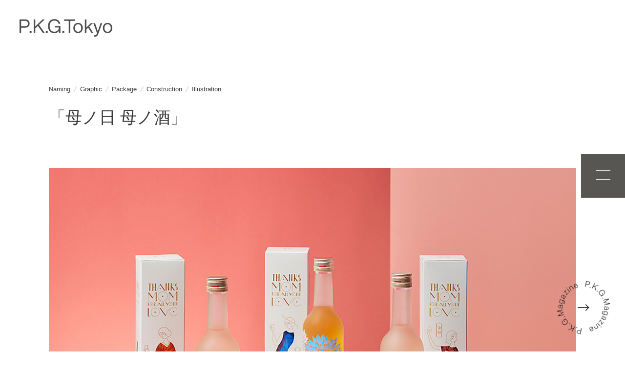

--- FILE ---
content_type: text/html; charset=UTF-8
request_url: https://www.pkg.tokyo/works/%E3%80%8C%E6%AF%8D%E3%83%8E%E6%97%A5-%E6%AF%8D%E3%83%8E%E9%85%92%E3%80%8D/
body_size: 3136
content:



<html>
<head>
  <meta http-equiv="Content-Type" content="text/html; charset=UTF-8">
  <meta name="viewport" content="width=device-width,initial-scale=1.0,user-scalable=no">
  <title>
    「母ノ日 母ノ酒」  &#8211;  P.K.G.Tokyo, Inc.
  </title>
            <meta name="description" content=""/>
      
  <link rel="apple-touch-icon" href="/img/touchicon.png">
  <link rel="shortcut icon" href="/img/favicon.ico">

  <meta property="og:site_name" content="PKG Tokyo" />
  <meta property="og:type" content="website" />
  <meta property="og:title" content="PKG Tokyo" />
    <meta property="og:image" content="https://www.pkg.tokyo/wp-content/uploads/2021/11/01.jpg" />
  <meta property="og:description" content="私たちP.K.G.Tokyoは、プロダクトブランディング&デザインの会社です。ブランドオーナーと対等なパートナー関係でチームをつくり、さまざまなステークホルダーや自身との対話を重ね、ブランドのためのデザインを導きます。" />
    <meta property="og:url" content="https://www.pkg.tokyo/works/%E3%80%8C%E6%AF%8D%E3%83%8E%E6%97%A5-%E6%AF%8D%E3%83%8E%E9%85%92%E3%80%8D/" />
  <meta property="og:locale" content="ja_JP" />

  <link rel="stylesheet" href="/css/common.css?20240703">

<!-- Global site tag (gtag.js) - Google Analytics -->
<script async src="https://www.googletagmanager.com/gtag/js?id=G-34B6S0VK76"></script>
<script>
  window.dataLayer = window.dataLayer || [];
  function gtag(){dataLayer.push(arguments);}
  gtag('js', new Date());

  gtag('config', 'G-34B6S0VK76');
</script>
</head>

  <body id="top" class="page">



  <!-- ::::::::::::::::::::::::::::::::: Header ::::::::::::::::::::::::::::::::: -->
  <header class="mainHeader">
      <h1><a href="https://www.pkg.tokyo/" class="hoverAlpha"><img src="/img/logo_black.svg" width="190" height="40" alt="P.K.G.Tokyo, Inc."></a></h1>
      <ul class="btnList">
          <li>
              <button class="modalBtn">
                  <span class="line1"></span>
                  <span class="line2"></span>
                  <span class="line3"></span>
                  Menu
              </button>
          </li>
          <li class="scrollBtn"><a href="#about" class="hoverAlpha">Scroll</a></li>
      </ul>
  </header>


<div class="wrap">
  <!-- ::::::::::::::::::::::::::::::::: Content ::::::::::::::::::::::::::::::::: -->
  <div class="content">
            <!-- -->

        <div class="section singleTop">

          <ul class="catList en"><li><span>Naming</span></li><li><span>Graphic</span></li><li><span>Package</span></li><li><span>Construction</span></li><li><span>Illustration</span></li></ul>
          <h1 class="en">「母ノ日 母ノ酒」</h1>
          <div class="mainText">
            <div class="left">
                          </div>
            <div class="right">
                          </div>
          </div>
          <ul class="imgList">
                            <li class="block">
                  <img src="https://www.pkg.tokyo/wp-content/uploads/2021/11/01.jpg" width="100%" alt="">
                </li>
                              <li class="block">
                  <img src="https://www.pkg.tokyo/wp-content/uploads/2021/11/02.jpg" width="100%" alt="">
                </li>
                              <li class="block">
                  <img src="https://www.pkg.tokyo/wp-content/uploads/2021/11/03.jpg" width="100%" alt="">
                </li>
                              <li class="block">
                  <img src="https://www.pkg.tokyo/wp-content/uploads/2021/11/04.jpg" width="100%" alt="">
                </li>
                              <li class="block">
                  <img src="https://www.pkg.tokyo/wp-content/uploads/2021/11/05.jpg" width="100%" alt="">
                </li>
                              <li class="block">
                  <img src="https://www.pkg.tokyo/wp-content/uploads/2021/11/06.jpg" width="100%" alt="">
                </li>
                        </ul>
        
      </div>



      <div class="section pageTop">

        <h2 class="en">Related Projects</h2><ul class="archiveList"><li><a href="https://www.pkg.tokyo/works/kirin-good-ale/" style="background-image: url(https://www.pkg.tokyo/wp-content/uploads/2026/01/IMG_1210-のコピー-scaled.jpg);"></a></li>        <li><a href="https://www.pkg.tokyo/works/his-hokkaido-beef-moroccan-curry/" style="background-image: url(https://www.pkg.tokyo/wp-content/uploads/2026/01/IMG_4038_03-scaled.jpg);"></a></li>        <li><a href="https://www.pkg.tokyo/works/tsujiri-milk-matcha-latte-chai/" style="background-image: url(https://www.pkg.tokyo/wp-content/uploads/2026/01/IMG_0458_03-scaled.jpg);"></a></li>        <li><a href="https://www.pkg.tokyo/works/lee-kum-kee-hotpot-base/" style="background-image: url(https://www.pkg.tokyo/wp-content/uploads/2026/01/IMG_0204_01-scaled.jpg);"></a></li>              </ul>
          </div>
</div>



<!-- ::::::::::::::::::::::::::::::::: Footer ::::::::::::::::::::::::::::::::: -->
<footer class="mainFooter" id="contact">
  <div class="main">
    <div class="left">
      <div class="inner">
        <h2 class="en">Contact</h2>
        <h3 class="en">Address</h3>
        <p class="logo"><img src="/img/logo_black.svg" width="140" height="30" alt="P.K.G.Tokyo, Inc."></p>
        <p class="ja">〒150-0001<br>渋谷区神宮前5-47-11 青山学院アスタジオ305</p>
        <p class="en">Astudio 305, 5-47-11 Jingumae, Shibuya-ku, Tokyo 150 0001 Japan</p>
        <ul class="linkList en">
          <li class="hoverAlpha"><a href="https://goo.gl/maps/dF8qWXybRYLqkrc99" target="_blank" class="map">Google Maps</a></li>
          <li class="hoverAlpha"><a href="mailto:info@pkg.tokyo" target="_blank">info@pkg.tokyo</a></li>
        </ul>
          <p class="link">
              <a href="/identity-tokyo/" target="_blank" class="hoverAlpha"><span class="main">Identity Tokyo</span></a>
              <span class="mask m1"></span>
              <span class="mask m2"></span>
              <span class="mask m3"></span>
              <span class="mask m4"></span>
          </p>
      </div>
    </div>
    <div class="right">
      <div class="inner">
        <form action="/form/mail.php" method="post" enctype="multipart/form-data">
          <p class="lead">弊社へのお問い合わせは、以下のフォームからご連絡ください。</p>
          <p>＊は必須項目です。</p>
          <table class="formTable">
            <tr>
              <th></th>
              <td>
                <ul class="flowList">
                  <li class="on">入力</li>
                  <li>確認</li>
                  <li>完了</li>
                </ul>
              </td>
            </tr>
            <tr>
              <th>お名前 ＊</th>
              <td><input type="text" name="お名前" placeholder="例) 山田 太郎"></td>
            </tr>
            <tr>
              <th>ふりがな</th>
              <td><input type="text" name="ふりがな" placeholder="例) やまだ たろう"></td>
            </tr>
            <tr>
              <th>会社名/屋号</th>
              <td><input type="text" name="会社名/屋号" placeholder="例) P.K.G.Tokyo, Inc."></td>
            </tr>
            <tr>
              <th>会社URL</th>
              <td><input type="text" name="会社URL" placeholder="例) http://www.pkg.tokyo/"></td>
            </tr>
            <tr>
              <th>メールアドレス ＊</th>
              <td><input type="email" name="メールアドレス" placeholder="例) info@pkg.tokyo "></td>
            </tr>
            <tr>
              <th>電話番号</th>
              <td><input type="tel" name="電話番号" placeholder="例) 000-0000-0000 "></td>
            </tr>
            <tr>
              <th>内容 ＊</th>
              <td><textarea name="内容"></textarea></td>
            </tr>
            <tr>
              <th></th>
              <td><button type="submit" class="submit hoverAlpha">入力内容を確認する</button></td>
            </tr>
          </table>
        </form>
      </div>
    </div>
  </div>
  <p class="copyright en">© P.K.G.Tokyo,inc. All Rights Reserved.</p>
</footer>
</div>
<!-- ::::::::::::::::::::::::::::::::: Modal Menu ::::::::::::::::::::::::::::::::: -->
<div class="modalWrap">
  <div class="inner en">
    <div class="left">
      <p class="siteLogo hoverAlpha"><a href="/"><img src="/img/logo_white.svg" width="190" height="40" alt="P.K.G.Tokyo, Inc."></a></p>
    </div>
    <div class="center">
      <p class="title"><a href="/business/"  class="hoverAlpha">Business</a></p>
      <ul>
        <li><a href="/business/" class="hoverAlpha">Design Management Partnership</a></li>
        <li><a href="/business/client-work/" class="hoverAlpha">Client Work</a></li>
        <li><a href="/business/zero/" class="hoverAlpha">Initial Zero</a></li>
        <li><a href="/business/lab/" class="hoverAlpha">P.K.G.Lab</a></li>
        <li><a href="https://www.pkg.tokyo/magazine/" target="_blank" class="hoverAlpha outer">P.K.G.Magazine</a></li>
      </ul>
    </div>
    <div class="right">
      <p class="title"><a href="/works/" class="hoverAlpha">Work</a></p>
              <p class="title"><a href="/#about" class="hoverAlpha">About</a></p>
        <p class="title"><a href="/#careers" class="hoverAlpha">Careers</a></p>
        <p class="title"><a href="/#contact" class="hoverAlpha">Contact</a></p>
      
      
      <!--<ul>
        <li><a href="https://www.facebook.com/PKG-Tokyo-2002165500031449/" target="_blank" class="hoverAlpha">Facebook</a></li>
        <li><a href="https://www.instagram.com/pkg_tokyo/?hl=ja" target="_blank" class="hoverAlpha">Instagram</a></li>
      </ul>-->
    </div>
  </div>
  <p class="note">*当ウェブサイト内の記事の内容や掲載画像等に問題がある場合にはご連絡ください。</p>
</div>
<!-- ::::::::::::::::::::::::::::::::: Magazine Link ::::::::::::::::::::::::::::::::: -->
<p class="magazineLink"><a href="https://www.pkg.tokyo/magazine/" target="_blank"><img src="/img/btn_magazine1.svg" width="110" height="110" alt="P.K.G.Magazine" class="img1"><img src="/img/btn_magazine2.svg" width="110" height="110" alt="P.K.G.Magazine" class="img2"></a></p>

<!-- ::::::::::::::::::::::::::::::::: JS ::::::::::::::::::::::::::::::::: -->
<script type="text/javascript" src="/js/jquery-1.11.0.min.js"></script>
<script type="text/javascript" src="/js/jquery.easing.1.3.js"></script>
<script type="text/javascript" src="/js/common.js"></script>
<script type="text/javascript" src="/js/top.js"></script>
</body>

</html>


--- FILE ---
content_type: text/css
request_url: https://www.pkg.tokyo/css/common.css?20240703
body_size: 7955
content:
@charset "UTF-8";
/* CSS Document */

*{margin: 0;padding: 0; outline: none; -webkit-font-smoothing: antialiased; -moz-osx-font-smoothing: grayscale; -webkit-appearance: none; box-sizing: border-box; /*font-feature-settings : "palt";*/}
html {font-size: 62.5%; height: 100%;}
body {font-family: source-han-sans-japanese, 'Hiragino Kaku Gothic ProN', "Hiragino Sans", "ヒラギノ角ゴシック",'メイリオ', Meiryo,'ＭＳ Ｐゴシック', sans-serif; font-size:16px;/* letter-spacing: 0.02em;*/ line-height: 2; background:#FFF; color:#393939; text-align: center; scrolling: yes; position: relative; -webkit-text-size-adjust: 100%; overflow-x: hidden; font-weight: 200;}
body.fixed {position: fixed; width: 100%; height: 100%;}

a{color: #393939; text-decoration: none; overflow: hidden; outline: none; cursor: pointer;}
a[href^="tel"]{color: #393939!important; text-decoration: none!important;}
a:hover{}
button, input, select, textarea{border: none; border-radius: 0; -webkit-appearance: none;}
button{ cursor: pointer;}

p{font-size: 1.4rem;}
img{border: none; vertical-align: top;}
table{border-collapse: collapse;}
ul{list-style-type: none;}

*.en{font-family: HelveticaNeue, Helvetica, Arial, sans-serif;}

/* ::::::::::::::::::::::::::::::::: COMMON ::::::::::::::::::::::::::::::::: */

div.wrap{overflow: hidden; width: 100%; transition: all 0.4s ease;}
div.wrap.blur{-ms-filter: blur(10px); filter: blur(10px);}

/* HEADER */
header.mainHeader{}
header.mainHeader h1,
header.mainHeader p.siteTitle{left: 40px; top: 35px; position: fixed; z-index: 1999; transition: all 0.4s ease;}
header.mainHeader.blur h1,
header.mainHeader.blur p.siteTitle{-ms-filter: blur(10px); filter: blur(10px);}
header.mainHeader h1 img,
header.mainHeader p.siteTitle img{}
header.mainHeader ul.btnList{position: fixed; width: 90px; height: 90px; right: 0; top: 0; bottom: 0; margin: auto 0; z-index: 2000; transition: height 0.5s ease;}
header.mainHeader ul.btnList li{position: absolute; width: 90px; height: 90px; display: block;}
header.mainHeader ul.btnList li button,
header.mainHeader ul.btnList li a{display: block; position: relative; width: 100%; height: 100%; text-indent: -999px; overflow: hidden;}
header.mainHeader ul.btnList li button{background: rgba(74,72,68,0.92); transition: background 0.3s ease;}
header.mainHeader ul.btnList li button span{display: block; position: absolute; width: 30px; left: 30px; border-top: 1px solid #FFF; transition: all 0.3s ease;}
header.mainHeader ul.btnList li button span.line1{top: 34px;}
header.mainHeader ul.btnList li button span.line2{top: 43px;}
header.mainHeader ul.btnList li button span.line3{top: 52px;}
header.mainHeader ul.btnList li a{background: #f5f5f5;}
header.mainHeader ul.btnList li a::after{content: ""; position: absolute; width: 25px; height: 25px; left: 32.5px; top: 40px; transform: rotate(225deg); transform-origin: center center; border-right: 1px solid #363b42; border-bottom: 1px solid #363b42;}
header.mainHeader ul.btnList li:first-child{top: 0; left: 0; z-index: 10; background: #FFF;}
header.mainHeader ul.btnList li:last-child{bottom: 0; left: 0; z-index: 5;}
header.mainHeader ul.btnList.on{height: 180px;}
body.index header.mainHeader ul.btnList{height: 180px;}
body.index header.mainHeader ul.btnList li a::after{transform: rotate(45deg); top: 25px; transition: all 0.3s ease;}
body.index header.mainHeader ul.btnList.on li a::after{transform: rotate(225deg); top: 40px;}

header.mainHeader ul.btnList.on.open,
body.index header.mainHeader ul.btnList.open,
header.mainHeader ul.btnList.open{height: 90px;}
header.mainHeader ul.btnList.open li button{background: #FFF;}
header.mainHeader ul.btnList.open li button span{border-color: #363b42;}
header.mainHeader ul.btnList.open li button span.line1{top: 45px; transform: rotate(45deg);}
header.mainHeader ul.btnList.open li button span.line2{opacity: 0;}
header.mainHeader ul.btnList.open li button span.line3{top: 45px; transform: rotate(-45deg);}

/* LOAD */
div.loadWrap{position: fixed; width: 100%; height: 100%; left: 0; top: 0; background: #FFF; z-index: 1998;}
div.loadWrap span.loadMark{width: 40px; height: 40px; border: 3px solid rgba(0,0,0,0); border-top-color: rgba(0,0,0,0.5); border-radius: 50%; animation: spinLoad 0.7s linear 0s infinite; position: fixed; left: 0; top: 0; right: 0; bottom: 0; margin: auto; content: "";}
@keyframes spinLoad {
    0% {transform: translateY(20px) rotate(0deg);}
    100% {transform: translateY(20px) rotate(360deg);}
}

/* TOP VISUAL */
div.topVideoWrap{position: relative; height: 100%; overflow: hidden;}
div.topVideoWrap video{position: absolute; left: 0; top: 0;}
div.topVideoWrap p.soundBtn{position: absolute; left: 0; bottom: 0;}
div.topVideoWrap p.soundBtn span{cursor: pointer; display: none;}
div.topVideoWrap p.soundBtn span.active{display: block;}

/* CONTENT */
div.content{width: calc(100% - 200px); margin: 0 auto;}
div.content h2{font-weight: 400; color: #4d4d4d; font-size: 3.4rem; line-height: 1.5; padding: 0 0 30px;}
div.content h2.page{font-size: 3.0rem;}

div.content div.section{text-align: left;}
div.content div.section.topOutline{padding: 110px 0 25px; display: flex; justify-content: space-between;}
div.content div.section.topOutline div.left{width: calc(100% - 400px); padding: 40px 0 80px;}
div.content div.section.topOutline div.right{width: 370px;}
div.content div.section.topOutline h2{font-size: 4.4rem; font-family: HelveticaNeue-Light, HelveticaNeue, Helvetica, Arial, sans-serif;}
div.content div.section.topOutline p.lead{font-size: 1.6rem; font-weight: normal; padding: 0 0 40px;}
div.content div.section.topOutline p.link{font-size: 1.5rem; position: relative; display: inline-block;}
div.content div.section.topOutline p.link a{display: inline-block; padding: 12px 30px; border: 1px solid #4a4844; position: relative; color: #393939; font-weight: normal;}
div.content div.section.topOutline p.link a span.main{padding: 0 0 0 25px; background: url(/img/vector2.svg) no-repeat left center; background-size: 10px 10px; display: block; position: relative;}
div.content div.section.topOutline p.link a span.main::after{content: ""; display: inline-block; width: 30px; height: 12px; background: url(/img/outerlink_black.svg) no-repeat right center; background-size: 14px 10px;}
div.content div.section.topOutline p.link span.mask{width: 5px; height: 5px; background: #FFF; display: block; position: absolute;}
div.content div.section.topOutline p.link span.mask.m1{left: 0; top: 0;}
div.content div.section.topOutline p.link span.mask.m2{right: 0; top: 0;}
div.content div.section.topOutline p.link span.mask.m3{left: 0; bottom: 0;}
div.content div.section.topOutline p.link span.mask.m4{right: 0; bottom: 0;}

div.content div.section.topWorks{padding: 0 0 110px;}
div.content div.section.topWorks ul.worksList{position: relative; display: flex; flex-wrap: wrap; justify-content: space-between; margin: 0 0 -15px;}
div.content div.section.topWorks ul.worksList li{width: calc(50% - 15px); height: calc((50vw - 115px) / 1.5); margin: 0 0 30px; position: relative;}
div.content div.section.topWorks ul.worksList li:nth-child(3){height: calc((50vw - 115px) / 1.5 * 2 + 30px);}
div.content div.section.topWorks ul.worksList li:nth-child(4){position: absolute; right: 0; top: calc((50vw - 115px) / 1.5 * 2 + 60px);}
div.content div.section.topWorks ul.worksList li a{ transition: all 0.4s ease; transform: translateY(0px); position: absolute; left: 0; top: 0; width: 100%; height: 100%; background-size: cover; background-repeat: no-repeat; background-position: center center;}
div.content div.section.topWorks ul.worksList li a:hover{ opacity: 0.8; transform: translateY(-5px);}

div.content div.section.topWorks p.more{font-size: 2.0rem; text-align: right;}
div.content div.section.topWorks p.more a{display: inline-block; padding: 0 20px 0 0; background: url(/img/vector2.svg) no-repeat right center; background-size: 10px 10px;}

div.content div.section.topBusiness{padding: 0 0 50px;}
div.content div.section.topBusiness.bottom{padding: 0 0 120px;}
div.content div.section.topBusiness div.inner{display: flex; justify-content: space-between; flex-wrap: wrap;}
div.content div.section.topBusiness ul.btnList{}
div.content div.section.topBusiness ul.btnList li{margin: 0 0 30px; border-left: 3px solid #393939; height: 40px; display: flex; align-items: center; font-size: 1.8rem; line-height: 20px; opacity: 0.25; transition: opacity 0.2s ease;}
div.content div.section.topBusiness ul.btnList li span{cursor: pointer; padding: 0 25px 0 20px; display: block; width: 100%; background: url(/img/vector2.svg) no-repeat right center; background-size: 10px 10px;}
div.content div.section.topBusiness ul.btnList li.on{opacity: 1;}
div.content div.section.topBusiness div.block{width: calc(50% - 15px); padding: 0 0 80px;}
div.content div.section.topBusiness div.block div.titleBlock{margin: 0 0 25px; border-left: 3px solid #393939; padding: 0 30px 0 20px; overflow: hidden; background: url(/img/vector2.svg) no-repeat right center; background-size: 10px 10px;}
div.content div.section.topBusiness div.block div.titleBlock.outer{background: url(/img/outerlink_black.svg) no-repeat right center; background-size: 14px 10px;}
div.content div.section.topBusiness div.block h3{font-size: 1.3rem; line-height: 1.5; font-weight: normal; position: relative;}
div.content div.section.topBusiness div.block p.title{font-size: 2.4rem; line-height: 1.4; padding: 0 0 5px; margin: -5px 0 0;}
div.content div.section.topBusiness div.block p.img{padding: 0 0 15px; transition: transform 0.4s ease;}
div.content div.section.topBusiness div.block p.diagram img{width: 80%; height: auto; padding: 0 0 0 10%;}
div.content div.section.topBusiness div.block p.lead{padding: 0;}
div.content div.section.topBusiness div.block p.more{}
div.content div.section.topBusiness div.block p.more a{display: block; max-width: 300px; background: #4a4844; line-height: 50px; font-size: 1.8rem; color: #FFF; text-align: center;}
div.content div.section.topBusiness div.block a{display: block;}
div.content div.section.topBusiness div.block a:hover p.img{transform: scale(0.97);}

div.content div.section.topAbout{padding: 0 0 40px; clear: both;}
div.content div.section.topAbout div.leadBlock{padding: 0 0 70px;}
div.content div.section.topAbout div.leadBlock p.lead{font-size: 2.3rem; line-height: 1.7; padding: 0 0 20px; font-weight: normal;}
div.content div.section.topAbout div.leadBlock h3{font-size: 1.3rem; font-weight: normal; color: #797875; padding: 0 0 20px; margin: 0 0 20px; position: relative;}
div.content div.section.topAbout div.leadBlock h3::after{content: ""; border-bottom: 1px solid #797875; width: 10px; left: 0; bottom: 0; position: absolute;}
div.content div.section.topAbout div.profileBlock{padding: 0 0 30px;}
div.content div.section.topAbout div.profileBlock div.top{position: relative; clear: both; }
div.content div.section.topAbout div.profileBlock div.top div.left{width: calc(33.3% - 70px); position: relative; left: 0; top: 0; float: left; padding: 0 0 40px;}
div.content div.section.topAbout div.profileBlock div.top div.right{position: relative; padding: 0 0 30px;}
div.content div.section.topAbout div.profileBlock div.top div.right p.en{font-size: 1.3rem;}
div.content div.section.topAbout div.profileBlock div.top div.right h3{font-weight: normal; font-size: 2.3rem; padding: 0 0 20px; border-bottom: 2px solid #e3e4e4;}
div.content div.section.topAbout div.profileBlock div.bottom{_zoom: 1; overflow: hidden; padding: 0 0 70px; }
div.content div.section.topAbout div.profileBlock div.bottom div.left{width: calc(55% - 30px); float: left;}
div.content div.section.topAbout div.profileBlock div.bottom div.right{width: calc(45% - 30px); float: right;}
div.content div.section.topAbout div.profileBlock h4{font-size: 1.3rem; font-weight: normal; color: #797875; padding: 0 0 20px; margin: 0 0 20px; position: relative;}
div.content div.section.topAbout div.profileBlock h4::after{content: ""; border-bottom: 1px solid #797875; width: 10px; left: 0; bottom: 0; position: absolute;}
div.content div.section.topAbout div.profileBlock p.lead{font-size: 1.8rem; line-height: 30px; padding: 0 0 20px; font-weight: normal;}
div.content div.section.topAbout div.profileBlock p.lead.first{line-height: 60px;}
div.content div.section.topAbout div.profileBlock p.more{padding: 30px 0 0;}
div.content div.section.topAbout div.profileBlock p.more a{display: block; max-width: 300px; background: #FFF; line-height: 50px; font-size: 1.8rem; color: #4a4844; text-align: center; border: 1px solid #4a4844;}
div.content div.section.topAbout div.profileBlock p.more a span{padding: 0 24px 0 0; background: url(/img/outerlink_black.svg) no-repeat right center; background-size: 14px 10px;}
div.content div.section.topAbout div.staffBlock{display: flex; flex-wrap: wrap; padding: 15px 0 60px; max-width: 1200px; clear: both;}
div.content div.section.topAbout div.staffBlock div.block{width: 33%; padding: 0 0 50px;}
div.content div.section.topAbout div.staffBlock div.block ul.sns { padding: 15px 0 0; display: flex; }
div.content div.section.topAbout div.staffBlock div.block ul.sns li { margin: 0 15px 0 0; }
div.content div.section.topAbout div.staffBlock div.block ul.sns li a { display: flex; align-items: center; font-size: 1.1rem; }
div.content div.section.topAbout div.staffBlock div.block ul.sns li a img { margin: 0 5px 0 0; }
div.content div.section.topAbout div.staffBlock p.position{font-size: 1.3rem; padding: 0 0 15px;}
div.content div.section.topAbout div.staffBlock h3{font-weight: normal; font-size: 2.3rem;}
div.content div.section.topAbout div.staffBlock h3 span{line-height: 20px;}
div.content div.section.topAbout div.staffBlock h3 span.ja{padding: 0 30px 0 0; display: inline-block;}
div.content div.section.topAbout div.staffBlock h3 span.en{font-size: 1.3rem; color: #797875; display: inline-block;}
div.content div.section.topAbout div.staffBlock h3 a{vertical-align: top; padding: 0 0 0 10px; display: inline-block; height: 20px;}
div.content div.section.topAbout div.staffBlock h3 a img{vertical-align: top;}
div.content div.section.topAbout p.capImg{padding: 0 0 90px;}

div.content div.section.topCareers{padding: 0 0 160px;}
div.content div.section.topCareers div.non{display: none;}
div.content div.section.topCareers div.notAvailable{padding: 30px 0 0;}
div.content div.section.topCareers div.notAvailable p{font-size: 2.2rem;}
div.content div.section.topCareers div.block{}
div.content div.section.topCareers div.block.bottom{display: flex; justify-content: space-between;}
div.content div.section.topCareers div.block.bottom div{width: calc(50% - 30px);}
div.content div.section.topCareers p.lead{font-size: 2.2rem; padding: 0 0 40px; font-weight: normal;}
div.content div.section.topCareers p.link{font-size: 2.5rem; position: relative;}
div.content div.section.topCareers p.link a{display: block; padding: 30px 40px 35px; border: 1px solid #4a4844; position: relative; color: #393939; font-weight: normal;}
div.content div.section.topCareers p.link a span.main{padding: 0 0 0 25px; background: url(/img/vector2.svg) no-repeat left 22px; background-size: 10px 10px; display: block; position: relative;}
div.content div.section.topCareers p.link a span.main::after{content: ""; display: inline-block; width: 30px; height: 18px; background: url(/img/outerlink_black.svg) no-repeat right center; background-size: 14px 10px;}
div.content div.section.topCareers p.link span.mask{width: 5px; height: 5px; background: #FFF; display: block; position: absolute;}
div.content div.section.topCareers p.link span.mask.m1{left: 0; top: 0;}
div.content div.section.topCareers p.link span.mask.m2{right: 0; top: 0;}
div.content div.section.topCareers p.link span.mask.m3{left: 0; bottom: 0;}
div.content div.section.topCareers p.link span.mask.m4{right: 0; bottom: 0;}

div.content div.section.topCareers h3{font-size: 1.3rem; font-weight: normal; padding: 0 0 20px;}
div.content div.section.topCareers h4{font-size: 1.8rem; font-weight: normal; padding: 15px 0 25px; margin: 0 0 25px; line-height: 30px; text-align: center; min-height: 130px; border-bottom: 2px solid #e3e4e4;}
div.content div.section.topCareers ul.jobList{display: flex; justify-content: space-between; padding: 0 0 60px;}
div.content div.section.topCareers ul.jobList li{width: calc(25% - 30px);}
div.content div.section.topCareers ul.jobList li p.num{line-height: 50px; font-size: 1.8rem; text-align: center; background: url(/img/mark_job_num.svg) no-repeat center center; background-size: 50px 50px; font-weight: 700;}
div.content div.section.topCareers ul.jobList li p.description{color: #777777;}

/* PAGE */
div.content div.section.pageTop{padding: 140px 0 100px;}
div.content div.section.pageTop.middle{padding: 0 0 40px;}
div.content div.section.pageTop h1{font-size: 3.4rem; padding: 0 0 30px; font-weight: normal;}
div.content div.section.pageTop h1.small{font-size: 1.3rem; font-weight: normal; color: #797875; padding: 0 0 15px; margin: 0 0 20px; position: relative;}
div.content div.section.pageTop h1.small::after{content: ""; border-bottom: 1px solid #797875; width: 10px; left: 0; bottom: 0; position: absolute;}
div.content div.section.pageTop ul.catList{font-size: 1.5rem; padding: 0 0 40px; max-width: 1200px;}
div.content div.section.pageTop ul.catList li{padding: 0 15px 0 0; margin: 0 5px 10px 0; display: inline-block; background: url(/img/slash.svg) no-repeat right center; background-size: 10px 12px;}
div.content div.section.pageTop ul.catList li a{color: #AAA;}
div.content div.section.pageTop ul.catList li:last-child{padding: 0; margin-right: 0; background: none;}
div.content div.section.pageTop ul.archiveList{}
div.content div.section.pageTop ul.archiveList{position: relative; display: flex; flex-wrap: wrap; justify-content: space-between; margin: 0 0 40px;}
div.content div.section.pageTop ul.archiveList li{width: calc(50% - 15px); height: calc((50vw - 115px) / 1.5); margin: 0 0 30px; position: relative;}
div.content div.section.pageTop ul.archiveList li a{transition: all 0.4s ease; transform: translateY(0px); position: absolute; left: 0; top: 0; width: 100%; height: 100%; background-size: cover; background-repeat: no-repeat; background-position: center center;}
div.content div.section.pageTop ul.archiveList li a:hover{ opacity: 0.8; transform: translateY(-5px); }

div.content div.section.pageTop p.btnMore{font-size: 2.0rem; text-align: right; margin: -55px 0 30px;}
div.content div.section.topWorks ul.worksList li a{  }


div.content div.section.pageTop p.btnMore a{display: inline-block; padding: 0 20px 0 0; background: url(/img/vector2.svg) no-repeat right center; background-size: 10px 10px;}
div.content div.section.pageTop h2{font-size: 3.0rem;}
div.content div.section.pageTop p.pageTopImg{padding: 0 20% 40px 0;}
div.content div.section.pageTop div.businessWrap{margin: -10px 0 0; _zoom: 1; overflow: hidden;}
div.content div.section.pageTop div.businessWrap p.lead{font-size: 2.3rem; padding: 0 0 20px; font-weight: normal;}
div.content div.section.pageTop div.businessWrap p.description{width: 80%; max-width: 900px; padding: 0 0 35px;}
div.content div.section.pageTop div.businessWrap p.contact{padding: 0 0 20px; font-weight: normal;}
div.content div.section.pageTop div.businessWrap p.more a{display: block; max-width: 300px; background: #4a4844; line-height: 50px; font-size: 1.8rem; color: #FFF; text-align: center;}
div.content div.section.pageTop div.businessWrap p.img{float: right; padding: 0 5% 0 50px;}

div.content div.section.singleTop{padding: 170px 0 0;}
div.content div.section.singleTop p.cat{font-size: 1.3rem;}
div.content div.section.singleTop h1{font-size: 3.4rem; font-weight: normal; padding: 0 0 40px;}
div.content div.section.singleTop div.mainText{display: flex; justify-content: space-between; padding: 0 0 30px;}
div.content div.section.singleTop div.mainText div.left{width: 65%;}
div.content div.section.singleTop div.mainText div.left p{padding: 0 0 30px; font-weight: normal;}
div.content div.section.singleTop div.mainText div.right{width: calc(35% - 60px);}
div.content div.section.singleTop div.mainText div.right p{font-size: 1.2rem; padding: 0 0 30px; font-weight: normal;}
div.content div.section.singleTop ul.catList li{padding: 0 15px 0 0; margin: 0 5px 10px 0; display: inline-block; background: url(/img/slash.svg) no-repeat right center; background-size: 10px 12px;}
div.content div.section.singleTop ul.catList li:last-of-type{ background: none; }
div.content div.section.singleTop ul.catList li{ font-size: 1.3rem; }
div.content div.section.singleTop ul.imgList{display: flex; justify-content: space-between; flex-wrap: wrap; margin: 0 0 -60px;}
div.content div.section.singleTop ul.imgList li{width: 100%; padding: 0 0 30px;}
div.content div.section.singleTop ul.imgList li.small{width: calc(50% - 15px);}

div.content div.section div.magazineBlock{}
div.content div.section div.magazineBlock ul.imgList{display: flex; padding: 50px 0 50px; justify-content: space-between;}
div.content div.section div.magazineBlock ul.imgList li{width: calc(50% - 15px);}
div.content div.section div.magazineBlock p.link{padding: 0 0 40px; font-size: 2.0rem;}
div.content div.section div.magazineBlock p.link a{border: 1px solid #4a4844; display: block; text-align: center; padding: 10px 0;}
div.content div.section div.magazineBlock p.link span{padding: 0 25px 0 5px; background: url(/img/outerlink_black.svg) no-repeat right center; background-size: 14px 10px;}


div.content div.notFound { padding-top: 245px; padding-bottom: 220px;}
div.content div.notFound div.block{ text-align: center;  }
div.content div.notFound div.block h1.en{ color:#4d4d4d; font-size: 3.4rem; font-weight: 400; margin-bottom:10px; }
div.content div.notFound div.block p{ margin-bottom:80px; }
div.content div.notFound p.more a{ display: block; margin:0 auto; max-width: 300px; background: #4a4844; line-height: 50px; font-size: 1.8rem; color: #FFF; text-align: center; }


div.pagenation{margin: 0 auto 10px; width: 660px; position: relative;}
div.pagenation p.btnNewer{position: absolute; font-size: 2.3rem; line-height: 30px; height: 30px; left: 0; top: 0; bottom: 0; margin: auto 0;}
div.pagenation p.btnOlder{position: absolute; font-size: 2.3rem; line-height: 30px; height: 30px; right: 0; top: 0; bottom: 0; margin: auto 0;}
div.pagenation p.num{text-align: center; width: 40px; margin: 0 auto;}
div.pagenation p.num span{line-height: 55px; display: block; font-size: 2.3rem;}
div.pagenation p.num span.now{border-bottom: 1px solid #393939;}

div.content table{font-size: 1.4rem; width: 100%;}
div.content table th,
div.content table td{border-bottom: 2px solid #e3e4e4; padding: 15px 0; vertical-align: top; text-align: left; font-weight: normal;}
div.content table th{color: #777; font-weight: normal; width: 20%; padding-right: 15px;}

/* FOOTER */
footer.mainFooter{background: #e1dcd3;}
footer.mainFooter p{}
footer.mainFooter p.copyright{padding: 15px 10px; background: #797875; font-size: 1.2rem; line-height: 30px; color: #d8d9d8;}
footer.mainFooter div.main{display: flex; text-align: left;}
footer.mainFooter div.left{width: 40%;}
footer.mainFooter div.left div.inner{padding: 90px 100px 120px;}
footer.mainFooter div.left h2{font-size: 3.4rem; font-weight: 400; line-height: 1.6; padding: 0 0 10px;}
footer.mainFooter div.left h3{color: #686763; font-size: 1.3rem; padding: 0 0 15px; margin: 0 0 15px; position: relative;}
footer.mainFooter div.left h3::after{content: ""; border-bottom: 1px solid #686763; width: 10px; left: 0; bottom: 0; position: absolute;}
footer.mainFooter div.left p.ja{padding: 0 0 20px; font-weight: normal;}
footer.mainFooter div.left p.en{padding: 0 0 20px; color: #686763; font-size: 1.2rem;}
footer.mainFooter div.left p.logo{padding: 0 0 20px;}
footer.mainFooter div.left ul{font-size: 1.4rem; padding: 0 0 30px;}
footer.mainFooter div.left ul li a{text-decoration: underline;}
footer.mainFooter div.left ul li a.map{padding: 0 20px 0 0; background: url(/img/vector2.svg) no-repeat right center; background-size: 10px 10px;}
footer.mainFooter div.right{width: 60%; background: #eae3dd;}
footer.mainFooter div.right div.inner{padding: 165px 100px 120px;}
footer.mainFooter div.right p.lead{font-size: 1.6rem; font-weight: normal;}
footer.mainFooter div.right ul.flowList{padding: 10px 0 10px; font-size: 1.4rem;}
footer.mainFooter div.right ul.flowList li{display: inline-block; padding: 0 50px 0 0; margin: 0 10px 0 0; position: relative; color: #b5b4b2;}
footer.mainFooter div.right ul.flowList li::after{content: ""; width: 40px; position: absolute; right: 0; top: 50%; border-top: 1px solid #b5b4b2;}
footer.mainFooter div.right ul.flowList li:last-child{padding: 0; margin: 0;}
footer.mainFooter div.right ul.flowList li:last-child::after{display: none;}
footer.mainFooter div.right ul.flowList li.on{color: #686763; font-weight: normal;}
footer.mainFooter div.right table.formTable{width: 100%;}
footer.mainFooter div.right table.formTable th,
footer.mainFooter div.right table.formTable td{vertical-align: top; text-align: left; font-size: 1.4rem; padding: 10px 0;}
footer.mainFooter div.right table.formTable th{width: 150px; padding-top: 30px; font-weight: normal;}
footer.mainFooter div.right input,
footer.mainFooter div.right textarea{background: #f3f0ea; width: 100%; padding: 15px; font-size: 1.4rem; line-height: 2; font-family: 'Hiragino Kaku Gothic ProN', "Hiragino Sans", "ヒラギノ角ゴシック",'メイリオ', Meiryo,'ＭＳ Ｐゴシック', sans-serif; }
footer.mainFooter div.right textarea{height: 170px;}
footer.mainFooter div.right button.submit{display: block; line-height: 50px; color: #363b42; background: #FFF; text-align: center; font-size: 1.5rem; width: 100%; margin: 10px 0 0; font-weight: normal;}
footer.mainFooter div.right button.back{display: block; line-height: 50px; color: #FFF; background: #4a4844; text-align: center; font-size: 1.5rem; width: 100%; margin: 10px 0 0; font-weight: normal;}
footer.mainFooter.single div.right{min-height: calc(100vh - 60px);}
footer.mainFooter.single div.errWrap{border: 1px solid #d6d3cd; padding: 40px; margin: 20px 0 40px;}
footer.mainFooter div.right table.confirmTable{margin: 5px 0 40px; width: 100%;}
footer.mainFooter div.right table.confirmTable th,
footer.mainFooter div.right table.confirmTable td{vertical-align: top; text-align: left; font-size: 1.4rem; padding: 15px 10px; border-bottom: 1px solid #d6d3cd;}
footer.mainFooter div.right table.confirmTable th{width: 150px; padding-left: 0;}
footer.mainFooter div.right div.submitBlock{display: flex; justify-content: space-between;}
footer.mainFooter div.right div.submitBlock button{width: calc(50% - 15px);}
footer.mainFooter div.right p.back{padding: 20px 0 0;}
footer.mainFooter div.right p.back a{padding: 0 20px 0 0; background: url(/img/vector2.svg) no-repeat right center; background-size: 10px 10px; text-decoration: underline;}

footer.mainFooter p.link{font-size: 1.5rem; position: relative; display: inline-block;}
footer.mainFooter p.link a{display: inline-block; padding: 12px 30px; border: 1px solid #4a4844; position: relative; color: #393939; font-weight: normal;}
footer.mainFooter p.link a span.main{padding: 0 0 0 25px; background: url(/img/vector2.svg) no-repeat left center; background-size: 10px 10px; display: block; position: relative;}
footer.mainFooter p.link a span.main::after{content: ""; display: inline-block; width: 30px; height: 12px; background: url(/img/outerlink_black.svg) no-repeat right center; background-size: 14px 10px;}
footer.mainFooter p.link span.mask{width: 5px; height: 5px; background: #e1dcd3; display: block; position: absolute;}
footer.mainFooter p.link span.mask.m1{left: 0; top: 0;}
footer.mainFooter p.link span.mask.m2{right: 0; top: 0;}
footer.mainFooter p.link span.mask.m3{left: 0; bottom: 0;}
footer.mainFooter p.link span.mask.m4{right: 0; bottom: 0;}

/* MODAL MENU */
div.modalWrap{position: fixed; width: 100%; height: 100%; left: 0; top: 0; z-index: 1999; background: rgba(134,133,130,0.92); visibility: hidden; opacity: 0; transition: all 0.4s ease;}
div.modalWrap div.inner{display: flex; text-align: left; position: absolute; left: 50px; top: 0; bottom: 0; margin: auto 0; height: 380px; width: calc(100% - 50px); -ms-filter: blur(20px); filter: blur(20px); transition: all 0.4s ease;}
div.modalWrap div.left{width: 25%; min-width: 210px; display: flex; align-items: center;}
div.modalWrap div.center{width: 30%; padding: 0 5% 0 0;}
div.modalWrap div.right{width: 30%;}
div.modalWrap a{color: #FFF;}
div.modalWrap a.outer{background: url(/img/outerlink_white.svg) no-repeat right center; background-size: 14px 10px; padding: 0 25px 0 0;}
div.modalWrap p.title{font-size: 4.4rem; line-height: 1.2; font-family: HelveticaNeue-Light, HelveticaNeue, Helvetica, Arial, sans-serif; padding: 0 0 20px;}
div.modalWrap p.note { font-size: 1.2rem; color: #FFF; position: absolute; right: 30px; bottom: 30px; }
div.modalWrap ul{font-size: 2.5rem; line-height: 1.4; font-family: HelveticaNeue-Light, HelveticaNeue, Helvetica, Arial, sans-serif; padding: 5px 0 0;}
div.modalWrap ul li{padding: 10px 0 10px 30px; position: relative;}
div.modalWrap ul li::before{width: 10px; content: ""; border-top: 1px solid #FFF; position: absolute; left: 0; top: 28px;}
div.modalWrap div.right ul li{padding: 10px 0 5px; position: relative;}
div.modalWrap div.right ul li::before{display: none;}

div.modalWrap.on{visibility: visible; opacity: 1;}
div.modalWrap.on div.inner{-ms-filter: blur(0px); filter: blur(0px);}

/* MAGAZINE LINK */
p.magazineLink{position: fixed; z-index: 1990; right: 30px; bottom: 35px; width: 110px; height: 110px;}
p.magazineLink a{display: block; overflow: visible; position: relative; transition: all 0.4s ease;}
p.magazineLink a img.img1{animation: spinLink 15s linear 0s infinite;}
p.magazineLink a img.img2{transition: all 0.4s ease; position: absolute; width: 110px; height: 110px; left: 0; top: 0;}
p.magazineLink a:hover{opacity: 0.7; transform: scale(0.9);}
p.magazineLink a:hover img.img1{}
p.magazineLink a:hover img.img2{left: 3%;}

@keyframes spinLink {
    0% {transform: rotate(0deg);}
    50% {transform: rotate(-180deg);}
    100% {transform: rotate(-360deg);}
}

/* ::::::::::::::::::::::::::::::::: PC ::::::::::::::::::::::::::::::::: */
@media screen and (min-width: 1000px){
    .sp{display:none!important;}

    .hoverAlpha{transition: opacity 0.2s ease;}
    .hoverAlpha:hover{opacity: 0.8;}

   div.right.hoverAlpha::after{transition: opacity 0.2s ease;}
   div.right.hoverAlpha:hover::after {opacity: 0.8;}


}

/* ::::::::::::::::::::::::::::::::: SP ::::::::::::::::::::::::::::::::: */
@media screen and (max-width: 999px){
    .pc{display:none!important;}

    /* ::::::::::::::::::::::::::::::::: COMMON ::::::::::::::::::::::::::::::::: */

    div.wrap{}

    img{max-width: 100%; height: auto;}

    /* HEADER */
    header.mainHeader{}
    header.mainHeader h1,
    header.mainHeader p.siteTitle{left: 20px; top: 20px;}
    header.mainHeader h1 img,
    header.mainHeader p.siteTitle img{width: 135px; height: 29px;}
    header.mainHeader ul.btnList{width: 60px; height: 60px; bottom: inherit; margin: 0;}
    header.mainHeader ul.btnList li{width: 60px; height: 60px;}
    header.mainHeader ul.btnList li button,
    header.mainHeader ul.btnList li a{}
    header.mainHeader ul.btnList li button{}
    header.mainHeader ul.btnList li button span{width: 20px; left: 20px;}
    header.mainHeader ul.btnList li button span.line1{top: 24px;}
    header.mainHeader ul.btnList li button span.line2{top: 30px;}
    header.mainHeader ul.btnList li button span.line3{top: 36px;}
    header.mainHeader ul.btnList li a{}
    header.mainHeader ul.btnList li a::after{width: 15px; height: 15px; left: 23px; top: 28px; transform: rotate(225deg);}

    header.mainHeader ul.btnList li:first-child{top: 0; left: 0; z-index: 10; background: #FFF;}
    header.mainHeader ul.btnList li:last-child{position: fixed; right: 0; bottom: -60px; left: inherit; transition: bottom 0.3s ease;}
    header.mainHeader ul.btnList.on{height: auto;}
    header.mainHeader ul.btnList.on li:last-child{bottom: 0;}
    body.index header.mainHeader ul.btnList{height: auto;}
    body.index header.mainHeader ul.btnList li a::after{top: 28px; transform: rotate(225deg);}
    body.index header.mainHeader ul.btnList.on li a::after{top: 28px;}
    body.fixed header.mainHeader ul.btnList li:last-child{bottom: -60px!important;}

    header.mainHeader ul.btnList.on.open,
    body.index header.mainHeader ul.btnList.open,
    header.mainHeader ul.btnList.open{height: auto;}
    header.mainHeader ul.btnList.open li button{}
    header.mainHeader ul.btnList.open li button span{}
    header.mainHeader ul.btnList.open li button span.line1{top: 30px;}
    header.mainHeader ul.btnList.open li button span.line2{}
    header.mainHeader ul.btnList.open li button span.line3{top: 30px;}

    /* LOAD */
    div.loadWrap{}
    div.loadWrap span.loadMark{}

    /* TOP VISUAL */
    div.topVideoWrap{height: 70%;}
    div.topVideoWrap video{}
    div.topVideoWrap p.soundBtn{left: inherit; right: 0; bottom: 0;}

    /* CONTENT */
    div.content{width: calc(100% - 40px);}
    div.content h2{font-size: 2.4rem; padding: 0 0 20px;}
    div.content h2.page{font-size: 2.4rem;}

    div.content div.section{}
    div.content div.section.topOutline{padding: 60px 0 25px; display: block;}
    div.content div.section.topOutline div.left{width: 100%; padding: 0 0 20px;}
    div.content div.section.topOutline div.right{width: 100%; padding: 0 0 30px; text-align: center;}
    div.content div.section.topOutline div.right img{max-width: 80%;}
    div.content div.section.topOutline div.right p.img{padding: 0 0 40px;}
    div.content div.section.topOutline h2{font-size: 2.3rem; padding: 0 0 25px;}
    div.content div.section.topOutline p.lead{font-size: 1.5rem;}

    div.content div.section.topWorks{padding: 0 0 35px;}
    div.content div.section.topWorks ul.worksList{margin: 0 0 -5px;}
    div.content div.section.topWorks ul.worksList li{width: 100%; height: calc((100vw - 40px) / 1.5); margin: 0 0 20px;}
    div.content div.section.topWorks ul.worksList li:nth-child(3){height: calc((100vw - 40px) * 1.5);}
    div.content div.section.topWorks ul.worksList li:nth-child(4){position: relative; right: 0; top: 0;}
    div.content div.section.topWorks ul.worksList li a{}
    div.content div.section.topWorks p.more{font-size: 1.8rem;}
    div.content div.section.topWorks p.more a{}

    div.content div.section.topBusiness{padding: 0 0 15px;}
    div.content div.section.topBusiness.bottom{padding: 0 0 70px;}
    div.content div.section.topBusiness div.inner{display: block;}
    div.content div.section.topBusiness ul.btnList{padding: 0 0 20px; display: flex; justify-content: space-between; flex-wrap: wrap;}
    div.content div.section.topBusiness ul.btnList li{margin: 0 0 2px; border: none; border-top: 3px solid #393939; height: 50px; font-size: 1.5rem; line-height: 50px; width: calc(50% - 9px);}
    div.content div.section.topBusiness ul.btnList li:first-child{width: 100%;}
    div.content div.section.topBusiness ul.btnList li span{padding: 0 25px 0 0; width: 100%; background: url(/img/vector3.svg) no-repeat right center; background-size: 10px 10px;}
    div.content div.section.topBusiness ul.btnList li.on{}
    div.content div.section.topBusiness div.block{width: 100%; padding: 0 0 40px;}
    div.content div.section.topBusiness div.block div.titleBlock{padding: 0 25px 0 15px; margin: 0 0 20px;}
    div.content div.section.topBusiness div.block h3{font-size: 1.3rem;}
    div.content div.section.topBusiness div.block h3::after{}
    div.content div.section.topBusiness div.block p.diagram{text-align: center; padding: 0 0 10px;}
    div.content div.section.topBusiness div.block p.diagram img{padding: 0;}
    div.content div.section.topBusiness div.block p.title{font-size: 1.8rem; margin: -3px 0 0;}
    div.content div.section.topBusiness div.block p.img{padding: 0 0 10px;}
    div.content div.section.topBusiness div.block p.lead{}
    div.content div.section.topBusiness div.block p.more{}
    div.content div.section.topBusiness div.block p.more a{max-width: 100%;}
    div.content div.section.topBusiness div.block a:hover p.img{transform: scale(1);}

    div.content div.section.topAbout{padding: 0 0 20px;}
    div.content div.section.topAbout div.leadBlock{padding: 0 0 40px;}
    div.content div.section.topAbout div.leadBlock p.lead{font-size: 2.1rem;}
    div.content div.section.topAbout div.leadBlock h3{padding: 0 0 15px; margin: 0 0 15px;}
    div.content div.section.topAbout div.leadBlock h3::after{}
    div.content div.section.topAbout div.profileBlock{padding: 0; border-bottom: 2px solid #e3e4e4; margin: 0 0 40px; _zoom: 1; overflow: hidden;}
    div.content div.section.topAbout div.profileBlock div.top{padding: 0 0 20px; display: flex; justify-content: space-between;}
    div.content div.section.topAbout div.profileBlock div.top div.left{width: 35%; position: relative; padding: 0;}
    div.content div.section.topAbout div.profileBlock div.top div.right{padding: 0; width: calc(65% - 20px);}
    div.content div.section.topAbout div.profileBlock div.top div.right p.en{font-size: 1.2rem; line-height: 1.6; padding: 0 0 2px;}
    div.content div.section.topAbout div.profileBlock div.top div.right h3{font-size: 2.1rem; line-height: 1.6; padding: 0; border-bottom: none;}
    div.content div.section.topAbout div.profileBlock div.bottom{padding: 0 0 40px; width: 100%;}
    div.content div.section.topAbout div.profileBlock div.bottom div.left{width: 100%; padding: 0 0 30px;}
    div.content div.section.topAbout div.profileBlock div.bottom div.right{width: 100%;}
    div.content div.section.topAbout div.profileBlock h4{padding: 0 0 15px; margin: 0 0 15px;}
    div.content div.section.topAbout div.profileBlock h4::after{}
    div.content div.section.topAbout div.profileBlock p.lead{font-size: 1.7rem; line-height: 1.9; padding: 0 0 20px;}
    div.content div.section.topAbout div.profileBlock p.lead.first{line-height: 1.8;}
    div.content div.section.topAbout div.profileBlock p.more{}
    div.content div.section.topAbout div.profileBlock p.more a{max-width: 100%;}
    div.content div.section.topAbout div.profileBlock p.more a span{}
    div.content div.section.topAbout div.staffBlock{padding: 10px 0 10px;}
    div.content div.section.topAbout div.staffBlock div.block{width: 50%; max-width: 170px; padding: 0 0 25px;}
    div.content div.section.topAbout div.staffBlock div.block ul.sns { padding: 10px 0 0; }
    div.content div.section.topAbout div.staffBlock p.position{padding: 0 0 5px;}
    div.content div.section.topAbout div.staffBlock h3{font-size: 2.1rem;}
    div.content div.section.topAbout div.staffBlock h3 span{}
    div.content div.section.topAbout div.staffBlock h3 span.ja{padding: 0;}
    div.content div.section.topAbout div.staffBlock h3 span.en{font-size: 1.2rem; display: block; padding: 8px 0 0;}
    div.content div.section.topAbout div.staffBlock h3 a{}
    div.content div.section.topAbout div.staffBlock h3 a img{}
    div.content div.section.topAbout p.capImg{padding: 0 0 55px;}

    div.content div.section.topCareers{padding: 0 0 80px;}
    div.content div.section.topCareers div.non{}
    div.content div.section.topCareers div.notAvailable{padding: 10px 0 0;}
    div.content div.section.topCareers div.notAvailable p{font-size: 1.8rem;}
    div.content div.section.topCareers div.block{}
    div.content div.section.topCareers div.block.bottom{flex-wrap: wrap;}
    div.content div.section.topCareers div.block.bottom div{width: 100%;}
    div.content div.section.topCareers p.lead{font-size: 1.8rem; padding: 0 0 30px;}
    div.content div.section.topCareers p.link{font-size: 2.0rem;}
    div.content div.section.topCareers p.link a{padding: 30px 20px 35px;}
    div.content div.section.topCareers p.link a span.main{padding: 0 0 0 20px; background-position: left 16px;}
    div.content div.section.topCareers p.link a span.main::after{height: 16px;}
    div.content div.section.topCareers p.link span.mask{}
    div.content div.section.topCareers p.link span.mask.m1{}
    div.content div.section.topCareers p.link span.mask.m2{}
    div.content div.section.topCareers p.link span.mask.m3{}
    div.content div.section.topCareers p.link span.mask.m4{}
    div.content div.section.topCareers h3{}
    div.content div.section.topCareers h4{font-size: 1.6rem; line-height: 1.8; min-height: inherit;}
    div.content div.section.topCareers ul.jobList{flex-wrap: wrap; padding: 0 0 20px;}
    div.content div.section.topCareers ul.jobList li{width: calc(50% - 10px); padding: 0 0 30px;}
    div.content div.section.topCareers ul.jobList li p.num{}
    div.content div.section.topCareers ul.jobList li p.description{font-size: 1.3rem;}

    /* PAGE */
    div.content div.section.pageTop{padding: 100px 0 40px;}
    div.content div.section.pageTop.middle{}
    div.content div.section.pageTop h1{font-size: 2.8rem; padding: 0 0 30px; line-height: 1.5; font-weight: normal;}

    div.content div.section.pageTop h1.small{padding: 0 0 15px; margin: 0 0 30px;}
    div.content div.section.pageTop h1.small::after{}

    div.content div.section.pageTop ul.catList{}
    div.content div.section.pageTop ul.catList li{margin: 0 5px 0 0;}
    div.content div.section.pageTop ul.catList li a{}
    div.content div.section.pageTop ul.catList li:last-child{}
    div.content div.section.pageTop ul.archiveList{}
    div.content div.section.pageTop ul.archiveList{margin: 0 0 15px;}
    div.content div.section.pageTop ul.archiveList li{width: 100%; height: calc((100vw - 40px) / 1.5); margin: 0 0 20px;}
    div.content div.section.pageTop ul.archiveList li a{}
    div.content div.section.pageTop p.btnMore{font-size: 1.8rem; margin: -25px 0 0;}
    div.content div.section.pageTop p.btnMore a{}
    div.content div.section.pageTop h2{font-size: 2.4rem;}
    div.content div.section.pageTop p.pageTopImg{padding: 0 0 30px;}
    div.content div.section.pageTop div.businessWrap{margin: -15px 0 0;}
    div.content div.section.pageTop div.businessWrap p.lead{font-size: 2.0rem; line-height: 1.8; padding: 0 0 20px;}
    div.content div.section.pageTop div.businessWrap p.description{width: 100%; padding: 0 0 30px;}
    div.content div.section.pageTop div.businessWrap p.contact{}
    div.content div.section.pageTop div.businessWrap p.more{padding: 0 0 10px;}
    div.content div.section.pageTop div.businessWrap p.more a{max-width: 100%;}
    div.content div.section.pageTop div.businessWrap p.img{float: none; padding: 0 0 20px; text-align: center;}
    div.content div.section.pageTop div.businessWrap p.img img{max-width: 90%;}

    div.content div.section.singleTop{padding: 100px 0 0;}
    div.content div.section.singleTop p.cat{}
    div.content div.section.singleTop h1{font-size: 2.8rem; padding: 0 0 35px;}
    div.content div.section.singleTop div.mainText{padding: 0 0 20px; display: block;}
    div.content div.section.singleTop div.mainText div.left{width: 100%;}
    div.content div.section.singleTop div.mainText div.left p{}
    div.content div.section.singleTop div.mainText div.right{width: 100%;}
    div.content div.section.singleTop div.mainText div.right p{}
    div.content div.section.singleTop ul.catList li{margin: 0 5px 0 0;}
    div.content div.section.singleTop ul.imgList{margin: 0 0 -70px;}
    div.content div.section.singleTop ul.imgList li{width: 100%; padding: 0 0 20px;}
    div.content div.section.singleTop ul.imgList li.small{width: 100%;}

    div.content div.section div.magazineBlock{}
    div.content div.section div.magazineBlock ul.imgList{display: block; padding: 10px 0 10px;}
    div.content div.section div.magazineBlock ul.imgList li{width: 100%; padding: 0 0 20px;}
    div.content div.section div.magazineBlock p.link{padding: 0 0 30px; font-size: 1.9rem;}
    div.content div.section div.magazineBlock p.link a{}
    div.content div.section div.magazineBlock p.link span{}

    div.content div.notFound{ padding-top: 150px; padding-bottom: 150px; }
    div.content div.notFound div.block{  }
    div.content div.notFound div.block h1.en{ font-size: 2.8rem; }
    div.content div.notFound div.block p{ margin-bottom:55px; }
    div.content div.notFound p.more{  }



    div.pagenation{margin: 0 auto 10px; width: 100%;}
    div.pagenation p.btnNewer{font-size: 2.1rem;}
    div.pagenation p.btnOlder{font-size: 2.1rem;}
    div.pagenation p.num{}
    div.pagenation p.num span{}
    div.pagenation p.num span.now{}

    div.content table{}
    div.content table th,
    div.content table td{}
    div.content table th{width: 30%; padding-right: 15px;}

    /* FOOTER */
    footer.mainFooter{}
    footer.mainFooter p{}
    footer.mainFooter p.copyright{padding: 15px 10px;}
    footer.mainFooter div.main{display: block;}
    footer.mainFooter div.left{width: 100%;}
    footer.mainFooter div.left div.inner{padding: 50px 20px 50px;}
    footer.mainFooter div.left h2{font-size: 3.0rem; padding: 0 0 10px;}
    footer.mainFooter div.left h3{}
    footer.mainFooter div.left h3::after{}
    footer.mainFooter div.left p.ja{}
    footer.mainFooter div.left p.en{}
    footer.mainFooter div.left p.logo{}
    footer.mainFooter div.left p.logo img{width: 135px; height: 29px;}
    footer.mainFooter div.left ul{}
    footer.mainFooter div.left ul li a{}
    footer.mainFooter div.left ul li a.map{}
    footer.mainFooter div.right{width: 100%;}
    footer.mainFooter div.right div.inner{padding: 50px 20px 70px;}
    footer.mainFooter div.right p.lead{padding: 0 0 5px;}
    footer.mainFooter div.right ul.flowList{}
    footer.mainFooter div.right ul.flowList li{}
    footer.mainFooter div.right ul.flowList li::after{}
    footer.mainFooter div.right ul.flowList li:last-child{}
    footer.mainFooter div.right ul.flowList li:last-child::after{}
    footer.mainFooter div.right ul.flowList li.on{}
    footer.mainFooter div.right table.formTable{display: block; margin: -5px 0 0;}
    footer.mainFooter div.right table.formTable tbody,
    footer.mainFooter div.right table.formTable tr{display: block; width: 100%;}
    footer.mainFooter div.right table.formTable th,
    footer.mainFooter div.right table.formTable td{display: block; padding: 5px 0; width: 100%;}
    footer.mainFooter div.right table.formTable th{padding-top: 20px;}
    footer.mainFooter div.right input,
    footer.mainFooter div.right textarea{padding: 12px; width: calc(100vw - 40px);}
    footer.mainFooter div.right textarea{}
    footer.mainFooter div.right button.submit{margin: 0 0; width: calc(100vw - 40px);}
    footer.mainFooter div.right button.back{margin: 0;}
    footer.mainFooter.single div.right{min-height: inherit;}
    footer.mainFooter.single div.errWrap{padding: 20px; margin: 20px 0 40px;}
    footer.mainFooter.single div.left div.inner{padding-top: 40px;}
    footer.mainFooter div.right table.confirmTable{}
    footer.mainFooter div.right table.confirmTable th,
    footer.mainFooter div.right table.confirmTable td{}
    footer.mainFooter div.right table.confirmTable th{}
    footer.mainFooter div.right div.submitBlock{}
    footer.mainFooter div.right div.submitBlock button{width: calc(50% - 10px);}
    footer.mainFooter div.right p.back{}
    footer.mainFooter div.right p.back a{}

    /* MODAL MENU */
    div.modalWrap{}
    div.modalWrap.on{}
    div.modalWrap div.inner{display: block; left: 20px; height: 100%; width: calc(100% - 40px);}
    div.modalWrap div.left{width: 100%; display: block; padding: 20px 0 calc(25% - 30px);}
    div.modalWrap div.left img{width: 135px; height: 29px;}
    div.modalWrap div.center{width: 100%; padding: 0;}
    div.modalWrap div.right{width: 100%;}
    div.modalWrap a{}
    div.modalWrap p.title{font-size: 2.6rem; padding: 0 0 15px;}
    div.modalWrap p.note { font-size: 1.1rem; right: inherit; bottom: 20px; left: 20px; width: calc(100% - 40px); text-align: left; }
    div.modalWrap ul{font-size: 1.7rem; padding: 5px 0 15px;}
    div.modalWrap ul li{padding: 0 0 10px 20px;}
    div.modalWrap ul li::before{top: 10px;}
    div.modalWrap div.right ul{position: absolute; right: 0; bottom: 0;}
    div.modalWrap div.right ul li{padding: 0 0 10px;}
    div.modalWrap div.right ul li::before{}
    
    /* MAGAZINE LINK */
    p.magazineLink{right: inherit; bottom: 17px; left: 10px; width: 75px; height: 75px;}
    p.magazineLink a{}
    p.magazineLink a img.img1{}
    p.magazineLink a img.img2{width: 75px; height: 75px;}
    p.magazineLink a:hover{opacity: 1; transform: scale(1);}
    p.magazineLink a:hover img.img1{}
    p.magazineLink a:hover img.img2{left: 0;}

}


--- FILE ---
content_type: image/svg+xml
request_url: https://www.pkg.tokyo/img/logo_black.svg
body_size: 753
content:
<svg id="レイヤー_1" data-name="レイヤー 1" xmlns="http://www.w3.org/2000/svg" viewBox="0 0 190 40"><defs><style>.cls-1{fill:#4d4d4d;}</style></defs><title>logo_black</title><path class="cls-1" d="M20.57,13.24c0,5-3,8.47-9.12,8.47H3.25v10.6H0V4.77H11.45C17.56,4.77,20.57,8.29,20.57,13.24Zm-3.36,0c0-3.48-1.9-5.53-5.76-5.53H3.25V18.77h8.2C15.31,18.77,17.21,16.72,17.21,13.24Z"/><path class="cls-1" d="M20.72,28.44h3.91v3.87H20.72Z"/><path class="cls-1" d="M39.9,16,51.66,32.31h-4L37.54,18.15l-5.22,5v9.17H29.08V4.77h3.24V19.24l15-14.47h4.29Z"/><path class="cls-1" d="M53.78,28.44h3.91v3.87H53.78Z"/><path class="cls-1" d="M83.67,18.15V32.31H81l-.69-3.72a10.55,10.55,0,0,1-9,4.33c-7.89,0-13-5.84-13-14.38S63.37,4.15,71.34,4.15c6.65,0,11.1,3.91,12,9.63H80c-.74-4.13-4.33-6.65-8.66-6.65-5.88,0-9.67,4.41-9.67,11.41S65.5,30,71.34,30c5.1,0,9.39-3.6,9.39-8.86H72V18.15Z"/><path class="cls-1" d="M87.73,28.44h3.91v3.87H87.73Z"/><path class="cls-1" d="M113.33,7.71H104v24.6h-3.36V7.71H91.25V4.77h22.08Z"/><path class="cls-1" d="M110.23,22.33c0-6.38,4.06-10.44,9.67-10.44s9.67,4.06,9.67,10.44-4.06,10.44-9.67,10.44S110.23,28.71,110.23,22.33Zm16.09,0c0-4.84-2.55-7.66-6.42-7.66s-6.42,2.82-6.42,7.66S116,30,119.9,30,126.32,27.16,126.32,22.33Z"/><path class="cls-1" d="M140.47,21.59l-3.56,3.33v7.39h-3.09V4.77h3.09V21.28l9.24-8.93h4.1l-7.58,7.19,8.12,12.77H147.2Z"/><path class="cls-1" d="M169.31,12.35l-8.43,23.09C159.61,39,157.56,40,154.39,40a15,15,0,0,1-1.86-.12V37.29h1.82A3.49,3.49,0,0,0,158,34.82c.24-.58.47-1.24.7-1.86l-7.5-20.61h3.4l2.82,8.32c1,2.9,1.94,5.76,2.87,8.62.89-2.86,1.85-5.76,2.86-8.66L166,12.35Z"/><path class="cls-1" d="M170.67,22.33c0-6.38,4.06-10.44,9.66-10.44S190,16,190,22.33s-4.06,10.44-9.67,10.44S170.67,28.71,170.67,22.33Zm16.08,0c0-4.84-2.55-7.66-6.42-7.66s-6.42,2.82-6.42,7.66S176.47,30,180.33,30,186.75,27.16,186.75,22.33Z"/></svg>

--- FILE ---
content_type: image/svg+xml
request_url: https://www.pkg.tokyo/img/slash.svg
body_size: 144
content:
<svg id="レイヤー_1" data-name="レイヤー 1" xmlns="http://www.w3.org/2000/svg" viewBox="0 0 10 12"><defs><style>.cls-1{fill:#e3e4e4;}</style></defs><title>slash</title><polygon class="cls-1" points="6.67 0 0.95 12 3.33 12 9.05 0 6.67 0"/></svg>

--- FILE ---
content_type: image/svg+xml
request_url: https://www.pkg.tokyo/img/vector2.svg
body_size: 134
content:
<svg id="レイヤー_1" data-name="レイヤー 1" xmlns="http://www.w3.org/2000/svg" viewBox="0 0 10 10"><defs><style>.cls-1{fill:#393939;}</style></defs><title>vector2</title><polygon class="cls-1" points="2 9.06 2 0.94 9 5 2 9.06"/></svg>

--- FILE ---
content_type: image/svg+xml
request_url: https://www.pkg.tokyo/img/logo_white.svg
body_size: 765
content:
<svg id="レイヤー_1" data-name="レイヤー 1" xmlns="http://www.w3.org/2000/svg" viewBox="0 0 190 40"><defs><style>.cls-1{fill:#fff;}</style></defs><title>logo_white</title><path class="cls-1" d="M20.57,13.24c0,5-3,8.47-9.12,8.47H3.25v10.6H0V4.77H11.45C17.56,4.77,20.57,8.29,20.57,13.24Zm-3.36,0c0-3.48-1.9-5.53-5.76-5.53H3.25V18.77h8.2C15.31,18.77,17.21,16.72,17.21,13.24Z"/><path class="cls-1" d="M20.72,28.44h3.91v3.87H20.72Z"/><path class="cls-1" d="M39.9,16,51.66,32.31h-4L37.54,18.15l-5.22,5v9.17H29.08V4.77h3.24V19.24l15-14.47h4.29Z"/><path class="cls-1" d="M53.78,28.44h3.91v3.87H53.78Z"/><path class="cls-1" d="M83.67,18.15V32.31H81l-.69-3.72a10.55,10.55,0,0,1-9,4.33c-7.89,0-13-5.84-13-14.38S63.37,4.15,71.34,4.15c6.65,0,11.1,3.91,12,9.63H80c-.74-4.13-4.33-6.65-8.66-6.65-5.88,0-9.67,4.41-9.67,11.41S65.5,30,71.34,30c5.1,0,9.39-3.6,9.39-8.86H72V18.15Z"/><path class="cls-1" d="M87.73,28.44h3.91v3.87H87.73Z"/><path class="cls-1" d="M113.33,7.71H104v24.6h-3.36V7.71H91.25V4.77h22.08Z"/><path class="cls-1" d="M110.23,22.33c0-6.38,4.06-10.44,9.67-10.44s9.67,4.06,9.67,10.44-4.06,10.44-9.67,10.44S110.23,28.71,110.23,22.33Zm16.09,0c0-4.84-2.55-7.66-6.42-7.66s-6.42,2.82-6.42,7.66S116,30,119.9,30,126.32,27.16,126.32,22.33Z"/><path class="cls-1" d="M140.47,21.59l-3.56,3.33v7.39h-3.09V4.77h3.09V21.28l9.24-8.93h4.1l-7.58,7.19,8.12,12.77H147.2Z"/><path class="cls-1" d="M169.31,12.35l-8.43,23.09C159.61,39,157.56,40,154.39,40a15,15,0,0,1-1.86-.12V37.29h1.82A3.49,3.49,0,0,0,158,34.82c.24-.58.47-1.24.7-1.86l-7.5-20.61h3.4l2.82,8.32c1,2.9,1.94,5.76,2.87,8.62.89-2.86,1.85-5.76,2.86-8.66L166,12.35Z"/><path class="cls-1" d="M170.67,22.33c0-6.38,4.06-10.44,9.66-10.44S190,16,190,22.33s-4.06,10.44-9.67,10.44S170.67,28.71,170.67,22.33Zm16.08,0c0-4.84-2.55-7.66-6.42-7.66s-6.42,2.82-6.42,7.66S176.47,30,180.33,30,186.75,27.16,186.75,22.33Z"/></svg>

--- FILE ---
content_type: image/svg+xml
request_url: https://www.pkg.tokyo/img/btn_magazine2.svg
body_size: 470
content:
<svg id="レイヤー_1" data-name="レイヤー 1" xmlns="http://www.w3.org/2000/svg" xmlns:xlink="http://www.w3.org/1999/xlink" viewBox="0 0 110 110"><defs><style>.cls-1{fill:none;}.cls-2{clip-path:url(#clip-path);}.cls-3{fill:#222;}</style><clipPath id="clip-path"><rect class="cls-1" width="110" height="110"/></clipPath></defs><g class="cls-2"><polygon class="cls-3" points="59.75 48.2 58.62 49.33 63.63 54.34 54.56 54.34 53.61 54.34 52.29 54.34 43.44 54.34 43.44 55.94 52.01 55.94 53.89 55.94 54.27 55.94 63.35 55.94 58.62 60.67 59.75 61.8 66.56 55 59.75 48.2"/></g></svg>

--- FILE ---
content_type: image/svg+xml
request_url: https://www.pkg.tokyo/img/outerlink_white.svg
body_size: 236
content:
<svg id="レイヤー_1" data-name="レイヤー 1" xmlns="http://www.w3.org/2000/svg" viewBox="0 0 14 10"><defs><style>.cls-1{fill:#fff;}.cls-2{fill:none;stroke:#fff;stroke-miterlimit:10;}</style></defs><title>outerlink_white</title><rect class="cls-1" x="2" width="12" height="8"/><polyline class="cls-2" points="11 9.5 0.5 9.5 0.5 3"/></svg>

--- FILE ---
content_type: application/javascript
request_url: https://www.pkg.tokyo/js/top.js
body_size: 713
content:
// TOP JS

$(function () {
    
    //SCROLL ADJUSTING
    $(window).resize(function () {
        adjustVideo();
    });
    adjustVideo();

});

// MENU
function adjustVideo() {
    var nW = $(window).width();
    var nH = $(window).height();
    var nASP1 = nW / nH;
    var nASP2 = 16 / 9;
    if (nASP1 >= nASP2) {
        var nHeight = nW / 16 * 9;
        var nTop = (nH - nHeight) / 2 + "px";
        $("#video").css("width", "100%");
        $("#video").css("height", nHeight);
        $("#video").css("left", "0");
        $("#video").css("top", nTop);
    } else {
        var nWidth = nH / 9 * 16;
        var nLeft = (nW - nWidth) / 2 + "px";
        $("#video").css("width", nWidth);
        $("#video").css("height", "100%");
        $("#video").css("left", nLeft);
        $("#video").css("top", "0");
    }
}


--- FILE ---
content_type: image/svg+xml
request_url: https://www.pkg.tokyo/img/btn_magazine1.svg
body_size: 4690
content:
<svg id="レイヤー_1" data-name="レイヤー 1" xmlns="http://www.w3.org/2000/svg" xmlns:xlink="http://www.w3.org/1999/xlink" viewBox="0 0 110 110"><defs><style>.cls-1{fill:none;}.cls-2{clip-path:url(#clip-path);}.cls-3{fill:#222;}</style><clipPath id="clip-path"><rect class="cls-1" width="110" height="110"/></clipPath></defs><g class="cls-2"><path class="cls-3" d="M12.64,20.87a4.53,4.53,0,0,1,1-1,3.05,3.05,0,0,1,1.19-.48,2.94,2.94,0,0,1,1.28.09,3.82,3.82,0,0,1,1.28.66,3.89,3.89,0,0,1,1,1.06,2.82,2.82,0,0,1,.41,1.2,3,3,0,0,1-.14,1.28A4.34,4.34,0,0,1,18,25l-2.49,3.27,4,3.06-.68.89L9.47,25Zm4.45,3.7a2.89,2.89,0,0,0,.67-1.87,2.18,2.18,0,0,0-1-1.68,2.21,2.21,0,0,0-1.89-.52,2.93,2.93,0,0,0-1.62,1.15l-2.34,3.07,3.84,2.92Z"/><path class="cls-3" d="M23.61,23.67l1-1L25.82,24l-1,1Z"/><path class="cls-3" d="M22.63,11.19l3.48,5.29,2.25-9,1.27-.83-1.73,7,8.4,2.76-1.22.8-7.46-2.45-.74,3L29.1,21l-.94.62L21.7,11.8Z"/><path class="cls-3" d="M37.76,14.12l1.29-.51.65,1.62-1.28.52Z"/><path class="cls-3" d="M51.36,12.33l-.54-2.08h0a4.19,4.19,0,0,1-.52,1.2,3.89,3.89,0,0,1-.81.9,4.25,4.25,0,0,1-1,.63,6,6,0,0,1-1.2.36,5.55,5.55,0,0,1-2.48,0,5.12,5.12,0,0,1-2-1,5.61,5.61,0,0,1-1.38-1.73A7.88,7.88,0,0,1,40.53,6a5.79,5.79,0,0,1,.66-2.11,5,5,0,0,1,1.46-1.65A5.57,5.57,0,0,1,45,1.3a6.24,6.24,0,0,1,1.77-.08,4.45,4.45,0,0,1,1.58.46,4.24,4.24,0,0,1,1.29,1,4.72,4.72,0,0,1,.92,1.55l-1.11.21a2.55,2.55,0,0,0-.52-1,3.32,3.32,0,0,0-.94-.79,3.84,3.84,0,0,0-1.27-.47,4,4,0,0,0-1.54,0,4.4,4.4,0,0,0-1.9.81A4.07,4.07,0,0,0,42.1,4.47a5,5,0,0,0-.47,1.77,6.8,6.8,0,0,0,.1,1.91,6.76,6.76,0,0,0,.6,1.81,5,5,0,0,0,1.09,1.5,4,4,0,0,0,1.57.9,4.16,4.16,0,0,0,2.06.06,4.35,4.35,0,0,0,1.65-.64,3.7,3.7,0,0,0,1.11-1.12,3.89,3.89,0,0,0,.52-1.49,5,5,0,0,0-.08-1.75l-3.94.74-.18-.94,4.92-.92,1.11,5.88Z"/><path class="cls-3" d="M55.36,10.64l1.38,0,0,1.75-1.39,0Z"/><path class="cls-3" d="M64.41,1.27l1.29,11,6.44-9,1.6.4L70.88,15l-1.09-.28,2.47-9.87h0l-6.38,8.9-1-.26L63.54,2.7h0L61,12.57,60,12.3,62.81.87Z"/><path class="cls-3" d="M77,10.19a2.41,2.41,0,0,1,1.06-.42,3.18,3.18,0,0,1,1.18.08,5.15,5.15,0,0,1,1.26.53,5.69,5.69,0,0,1,.92.65,2.71,2.71,0,0,1,.67.85A2.14,2.14,0,0,1,82.3,13a3,3,0,0,1-.44,1.35l-2.24,3.93a.55.55,0,0,0,.21.85.84.84,0,0,0,.32.1l-.43.76-.3-.11-.32-.17a1.65,1.65,0,0,1-.5-.4.93.93,0,0,1-.17-.45,1.28,1.28,0,0,1,.08-.5,4.52,4.52,0,0,1,.27-.54l0,0a6.62,6.62,0,0,1-.86.36,3,3,0,0,1-.83.15,3.36,3.36,0,0,1-.86-.12,4.77,4.77,0,0,1-1-.43,4.43,4.43,0,0,1-.9-.68,2.49,2.49,0,0,1-.56-.83,2,2,0,0,1-.15-1A2.65,2.65,0,0,1,74,14.15a2.21,2.21,0,0,1,1-1A2.53,2.53,0,0,1,76.27,13a5.64,5.64,0,0,1,1.46.41c.51.2,1,.42,1.55.64a4.89,4.89,0,0,0,.54.21,1,1,0,0,0,.44.06.85.85,0,0,0,.39-.17A1.52,1.52,0,0,0,81,13.7a2,2,0,0,0,.28-.84,1.36,1.36,0,0,0-.15-.7,1.79,1.79,0,0,0-.48-.59,5.06,5.06,0,0,0-.72-.5,2.7,2.7,0,0,0-1.64-.39,1.85,1.85,0,0,0-1.32,1l-.9-.52A3.51,3.51,0,0,1,77,10.19ZM80.25,15a.59.59,0,0,1-.46,0,3,3,0,0,1-.49-.14L78,14.37a7.71,7.71,0,0,0-1.24-.4,2.51,2.51,0,0,0-1.09,0,1.25,1.25,0,0,0-.8.65,1.53,1.53,0,0,0-.21.69,1.64,1.64,0,0,0,.11.66,1.85,1.85,0,0,0,.36.6,2.22,2.22,0,0,0,.56.45,3.54,3.54,0,0,0,1.08.41,2.81,2.81,0,0,0,1.08,0,2.47,2.47,0,0,0,1.74-1.27L80.27,15Z"/><path class="cls-3" d="M85.59,26.56a3.16,3.16,0,0,1-1.35.51,2.75,2.75,0,0,1-1.4-.18,4.71,4.71,0,0,1-1.49-1,5,5,0,0,1-.83-.95,3.76,3.76,0,0,1-.5-1.08A2.73,2.73,0,0,1,80,22.74a2.42,2.42,0,0,1,.51-1.11l.77.7A1.8,1.8,0,0,0,81,23.91a2.21,2.21,0,0,0,.36.72,4.21,4.21,0,0,0,.56.64,2.48,2.48,0,0,0,2.1.8,3.84,3.84,0,0,0,2.08-1.32l.78-.86,0,0a3,3,0,0,1-1.64.22,2.9,2.9,0,0,1-1.54-.75,4.11,4.11,0,0,1-1.06-1.43,3.25,3.25,0,0,1-.26-1.49,3.9,3.9,0,0,1,.43-1.49,7.22,7.22,0,0,1,1-1.41,5.7,5.7,0,0,1,1.31-1.06A4.16,4.16,0,0,1,86.57,16a3.37,3.37,0,0,1,1.51.13,3.84,3.84,0,0,1,1.45.86,3.13,3.13,0,0,1,.57.7,2.68,2.68,0,0,1,.32.79,3.29,3.29,0,0,1,.08.83,2.44,2.44,0,0,1-.13.77l0,0,1-1.09.77.7-5.26,5.78A6.53,6.53,0,0,1,85.59,26.56Zm-.24-3.28a2.79,2.79,0,0,0,1.15,0,3.51,3.51,0,0,0,1.11-.45,5,5,0,0,0,1-.81,5.09,5.09,0,0,0,.74-1,3.43,3.43,0,0,0,.41-1.16,2.66,2.66,0,0,0-.07-1.19A2.74,2.74,0,0,0,87.79,17a2.76,2.76,0,0,0-1.18,0,3.26,3.26,0,0,0-1.14.49,5.27,5.27,0,0,0-1.71,1.89,3.33,3.33,0,0,0-.35,1.14,2.71,2.71,0,0,0,.14,1.16,2.48,2.48,0,0,0,.73,1.05A2.38,2.38,0,0,0,85.35,23.28Z"/><path class="cls-3" d="M94.18,24.05a2.3,2.3,0,0,1,1.14.08,3,3,0,0,1,1,.58,5.26,5.26,0,0,1,.9,1,6,6,0,0,1,.56,1,2.81,2.81,0,0,1,.24,1.05,2.16,2.16,0,0,1-.27,1.08,3.1,3.1,0,0,1-1,1l-3.72,2.58a.55.55,0,0,0-.16.86.91.91,0,0,0,.24.24l-.72.5-.22-.24a2.76,2.76,0,0,1-.22-.28,1.55,1.55,0,0,1-.27-.58.85.85,0,0,1,0-.48,1.11,1.11,0,0,1,.28-.41,3.22,3.22,0,0,1,.48-.38l0,0a6.69,6.69,0,0,1-.93-.05,2.69,2.69,0,0,1-.81-.22A2.92,2.92,0,0,1,90,30.9a4,4,0,0,1-.71-.83,3.93,3.93,0,0,1-.52-1,2.36,2.36,0,0,1-.16-1,2.15,2.15,0,0,1,.29-.94,2.55,2.55,0,0,1,.79-.82,2.16,2.16,0,0,1,1.37-.47,2.45,2.45,0,0,1,1.23.42,5.69,5.69,0,0,1,1.14,1l1.12,1.25.39.42a.93.93,0,0,0,.38.24.88.88,0,0,0,.43,0,1.49,1.49,0,0,0,.51-.25,1.9,1.9,0,0,0,.61-.63,1.48,1.48,0,0,0,.17-.7,1.84,1.84,0,0,0-.19-.74,4.54,4.54,0,0,0-.43-.76,2.59,2.59,0,0,0-1.31-1.05,1.81,1.81,0,0,0-1.61.32l-.6-.86A3.53,3.53,0,0,1,94.18,24.05Zm.88,5.71a.53.53,0,0,1-.43-.16,2.65,2.65,0,0,1-.38-.34c-.32-.32-.63-.65-1-1a7.08,7.08,0,0,0-1-.89,2.38,2.38,0,0,0-1-.48,1.2,1.2,0,0,0-1,.24,1.53,1.53,0,0,0-.49.53A1.79,1.79,0,0,0,89.77,29a2.17,2.17,0,0,0,.31.65,3.33,3.33,0,0,0,.8.83,2.75,2.75,0,0,0,1,.48,2.53,2.53,0,0,0,1.06.05A2.63,2.63,0,0,0,94,30.56l1.11-.77Z"/><path class="cls-3" d="M96.58,41.66l-.81.34-2.71-6.58.77-.32,8.41,2.55-2-4.79.81-.33,2.48,6-.69.28-8.52-2.57Z"/><path class="cls-3" d="M104.73,43l-8.25,2.08-.26-1L104.48,42Zm3.17-.8-1.62.4-.25-1,1.62-.41Z"/><path class="cls-3" d="M105.75,48.09l-1.47.13v0a2.47,2.47,0,0,1,1.33.94,3.13,3.13,0,0,1,.62,1.62,4.23,4.23,0,0,1-.1,1.51,2.52,2.52,0,0,1-.56,1,2.58,2.58,0,0,1-1,.6,5.68,5.68,0,0,1-1.35.26l-5.45.49-.1-1,5.3-.47a5.91,5.91,0,0,0,1-.19,2.33,2.33,0,0,0,.78-.42,1.58,1.58,0,0,0,.48-.72,2.49,2.49,0,0,0,.11-1.06,2.84,2.84,0,0,0-.32-1.09,2.49,2.49,0,0,0-.68-.76,2.79,2.79,0,0,0-1-.45,3.8,3.8,0,0,0-1.18-.1l-4.94.44-.1-1,8.48-.75Z"/><path class="cls-3" d="M100.4,58.47a3.26,3.26,0,0,0-1.13.36,2.76,2.76,0,0,0-.9.77,2.4,2.4,0,0,0-.48,1.22,2.5,2.5,0,0,0,.36,1.84,3.08,3.08,0,0,0,1.45,1.09l-.13,1a4.07,4.07,0,0,1-2.07-1.5A3.59,3.59,0,0,1,97,60.7,4,4,0,0,1,97.62,59,3.33,3.33,0,0,1,98.74,58a4.33,4.33,0,0,1,1.51-.49,6.76,6.76,0,0,1,1.74,0,6,6,0,0,1,1.61.43,4.55,4.55,0,0,1,1.34.87,3.4,3.4,0,0,1,.86,1.32,3.66,3.66,0,0,1,.15,1.77,3.5,3.5,0,0,1-.63,1.69,3.54,3.54,0,0,1-1.23,1,4.37,4.37,0,0,1-1.6.45,7,7,0,0,1-1.77-.06l.86-6.5A4.66,4.66,0,0,0,100.4,58.47ZM102.88,64a3.21,3.21,0,0,0,1-.4,2.65,2.65,0,0,0,.78-.75,2.54,2.54,0,0,0-.27-3.16,3.39,3.39,0,0,0-.89-.68,4.79,4.79,0,0,0-1.09-.41l-.71,5.46A3.7,3.7,0,0,0,102.88,64Z"/><path class="cls-3" d="M97.73,88.62a4.17,4.17,0,0,1-1,1,2.87,2.87,0,0,1-1.19.49,2.74,2.74,0,0,1-1.27-.06,3.74,3.74,0,0,1-1.29-.65,3.59,3.59,0,0,1-1-1,2.93,2.93,0,0,1-.3-2.49,4.09,4.09,0,0,1,.68-1.28l2.45-3.3-4.06-3,.67-.9,9.46,7ZM93.24,85a2.91,2.91,0,0,0-.66,1.87,2.24,2.24,0,0,0,1,1.67,2.2,2.2,0,0,0,1.89.5,2.92,2.92,0,0,0,1.61-1.17l2.3-3.1-3.87-2.87Z"/><path class="cls-3" d="M86.73,86l-1,1-1.24-1.24,1-1Z"/><path class="cls-3" d="M87.84,98.42l-3.53-5.25-2.15,9.07-1.26.85,1.65-7-8.43-2.66,1.21-.81L82.82,95l.71-3-2.26-3.35L82.2,88l6.58,9.78Z"/><path class="cls-3" d="M72.68,95.66l-1.28.53-.67-1.62L72,94Z"/><path class="cls-3" d="M59.11,97.6l.56,2.08h0a4,4,0,0,1,.5-1.2,4.2,4.2,0,0,1,.8-.92,4,4,0,0,1,1-.63,5.8,5.8,0,0,1,1.2-.38,5.44,5.44,0,0,1,2.48,0,5,5,0,0,1,2,1,5.74,5.74,0,0,1,1.4,1.71,7.66,7.66,0,0,1,.8,2.21A7.79,7.79,0,0,1,70,103.8a5.82,5.82,0,0,1-.64,2.12,5,5,0,0,1-1.44,1.67,5.48,5.48,0,0,1-2.29,1,5.85,5.85,0,0,1-1.76.1,4.48,4.48,0,0,1-1.59-.44,4.37,4.37,0,0,1-1.3-1,4.76,4.76,0,0,1-.94-1.55l1.1-.22a2.61,2.61,0,0,0,.54,1,3.8,3.8,0,0,0,.94.78,4.09,4.09,0,0,0,2.83.42,4.22,4.22,0,0,0,1.88-.83,4,4,0,0,0,1.12-1.43,4.82,4.82,0,0,0,.45-1.78,7.12,7.12,0,0,0-.74-3.71,5,5,0,0,0-1.11-1.48,4,4,0,0,0-1.58-.89,4.3,4.3,0,0,0-2.06,0,4.48,4.48,0,0,0-1.64.66,3.62,3.62,0,0,0-1.1,1.14,3.71,3.71,0,0,0-.51,1.5,5.47,5.47,0,0,0,.1,1.74l3.93-.78.19.93-4.9,1-1.18-5.88Z"/><path class="cls-3" d="M55.13,99.34H53.74l0-1.75,1.39,0Z"/><path class="cls-3" d="M46.19,108.81l-1.41-11L38.43,107l-1.6-.38,2.73-11.46,1.09.26-2.36,9.9h0l6.28-9,1,.25L47,107.37h0l2.36-9.91,1.09.26-2.73,11.46Z"/><path class="cls-3" d="M33.5,100a2.38,2.38,0,0,1-1.06.43,3.12,3.12,0,0,1-1.17-.07A5.27,5.27,0,0,1,30,99.89a7,7,0,0,1-.93-.64,2.71,2.71,0,0,1-.68-.84,2.25,2.25,0,0,1-.23-1.08A3,3,0,0,1,28.59,96l2.2-4a.56.56,0,0,0-.23-.85.79.79,0,0,0-.32-.1l.42-.76.31.11.32.16a1.65,1.65,0,0,1,.5.4.86.86,0,0,1,.17.45,1.06,1.06,0,0,1-.07.49,3.87,3.87,0,0,1-.26.55h0a8.27,8.27,0,0,1,.85-.36,2.73,2.73,0,0,1,1.7-.05,4.68,4.68,0,0,1,1,.42,4.36,4.36,0,0,1,.9.66,2.55,2.55,0,0,1,.58.83,2.16,2.16,0,0,1,.16,1A2.63,2.63,0,0,1,36.5,96a2.25,2.25,0,0,1-1,1,2.54,2.54,0,0,1-1.29.16,6.31,6.31,0,0,1-1.47-.39l-1.55-.62a4.89,4.89,0,0,0-.54-.21,1,1,0,0,0-.44-.05.76.76,0,0,0-.39.17,1.45,1.45,0,0,0-.36.45,1.76,1.76,0,0,0-.26.84,1.41,1.41,0,0,0,.15.7,2,2,0,0,0,.49.58,4.33,4.33,0,0,0,.72.49,2.64,2.64,0,0,0,1.64.37,1.85,1.85,0,0,0,1.32-1l.9.51A3.53,3.53,0,0,1,33.5,100Zm-3.31-4.75a.65.65,0,0,1,.47,0,3.52,3.52,0,0,1,.48.14q.64.21,1.29.48a8,8,0,0,0,1.25.38,2.67,2.67,0,0,0,1.09,0,1.25,1.25,0,0,0,.79-.67,1.51,1.51,0,0,0,.2-.69,1.74,1.74,0,0,0-.48-1.25,2.22,2.22,0,0,0-.56-.45,3.65,3.65,0,0,0-1.09-.39,2.8,2.8,0,0,0-1.08,0,2.54,2.54,0,0,0-1,.42,2.6,2.6,0,0,0-.76.87l-.65,1.18Z"/><path class="cls-3" d="M24.72,83.76a3.28,3.28,0,0,1,1.34-.52,2.78,2.78,0,0,1,1.41.17,4.71,4.71,0,0,1,1.5,1,5,5,0,0,1,.83,1,3.65,3.65,0,0,1,.52,1.07,2.92,2.92,0,0,1,.07,1.14,2.36,2.36,0,0,1-.5,1.11l-.77-.69a1.89,1.89,0,0,0,.29-.81,2,2,0,0,0-.09-.77,2.3,2.3,0,0,0-.37-.71,3.72,3.72,0,0,0-.56-.63,2.48,2.48,0,0,0-2.12-.78,3.81,3.81,0,0,0-2.06,1.35l-.77.86,0,0a3.1,3.1,0,0,1,1.64-.24,2.86,2.86,0,0,1,1.54.73,4.16,4.16,0,0,1,1.08,1.42A3.14,3.14,0,0,1,28,89.87a3.76,3.76,0,0,1-.42,1.5,6.76,6.76,0,0,1-1,1.42,5.22,5.22,0,0,1-1.3,1.06,3.91,3.91,0,0,1-1.46.53,3.42,3.42,0,0,1-1.52-.11,4,4,0,0,1-1.45-.83,3.13,3.13,0,0,1-.58-.7A3,3,0,0,1,20,92a3.27,3.27,0,0,1-.09-.82,2.45,2.45,0,0,1,.12-.78l0,0-1,1.1-.78-.69,5.2-5.84A6.68,6.68,0,0,1,24.72,83.76ZM25,87a2.74,2.74,0,0,0-1.14,0,3.23,3.23,0,0,0-1.11.46,4.44,4.44,0,0,0-1,.82,5.54,5.54,0,0,0-.73,1,4,4,0,0,0-.4,1.17,2.62,2.62,0,0,0,.09,1.18,2.37,2.37,0,0,0,.73,1.07,2.5,2.5,0,0,0,1.16.62,2.76,2.76,0,0,0,1.18,0,3.27,3.27,0,0,0,1.13-.51,5.3,5.3,0,0,0,1-.86A5,5,0,0,0,26.63,91,3.22,3.22,0,0,0,27,89.82a2.55,2.55,0,0,0-.89-2.2A2.49,2.49,0,0,0,25,87Z"/><path class="cls-3" d="M16.16,86.38A2.42,2.42,0,0,1,15,86.31a3,3,0,0,1-1-.57,5.6,5.6,0,0,1-.92-1,7.3,7.3,0,0,1-.56-1,2.69,2.69,0,0,1-.25-1.06,2.12,2.12,0,0,1,.25-1.07,3.1,3.1,0,0,1,1-1L17.16,78a.54.54,0,0,0,.15-.86.75.75,0,0,0-.24-.23l.71-.51.23.23.22.28a1.78,1.78,0,0,1,.28.58.86.86,0,0,1,0,.48,1,1,0,0,1-.28.41,3.89,3.89,0,0,1-.47.39l0,0a6.88,6.88,0,0,1,.93,0,3,3,0,0,1,.81.22,2.67,2.67,0,0,1,.74.46,4.29,4.29,0,0,1,.72.82,4.09,4.09,0,0,1,.53,1,2.54,2.54,0,0,1,.17,1,2.17,2.17,0,0,1-.28,1,2.64,2.64,0,0,1-.78.83,2.19,2.19,0,0,1-1.36.48,2.52,2.52,0,0,1-1.24-.4,6.4,6.4,0,0,1-1.15-1L15.7,81.92l-.4-.42a1.11,1.11,0,0,0-.38-.23.77.77,0,0,0-.43,0,1.54,1.54,0,0,0-.51.26,2,2,0,0,0-.6.64,1.33,1.33,0,0,0-.16.7,1.89,1.89,0,0,0,.19.74,5.4,5.4,0,0,0,.44.75,2.72,2.72,0,0,0,1.32,1A1.84,1.84,0,0,0,16.79,85l.6.85A3.48,3.48,0,0,1,16.16,86.38Zm-.95-5.71a.6.6,0,0,1,.44.16,4.75,4.75,0,0,1,.38.33q.48.48,1,1A7,7,0,0,0,18,83a2.44,2.44,0,0,0,1,.48,1.24,1.24,0,0,0,1-.26,1.48,1.48,0,0,0,.49-.54,1.8,1.8,0,0,0,.18-.65,1.84,1.84,0,0,0-.08-.69,2.11,2.11,0,0,0-.31-.64,3.55,3.55,0,0,0-.81-.83,2.83,2.83,0,0,0-1-.46,2.52,2.52,0,0,0-1.06,0,2.66,2.66,0,0,0-1.06.46l-1.1.78Z"/><path class="cls-3" d="M13.56,68.79l.81-.34L17.15,75l-.77.33L7.94,72.87l2,4.76-.8.35L6.62,72l.69-.29,8.55,2.48Z"/><path class="cls-3" d="M2.23,68.39,3.84,68l.27,1-1.61.42Zm3.16-.84,8.23-2.17.27,1L5.66,68.56Z"/><path class="cls-3" d="M4.32,62.47l1.46-.14v0a2.45,2.45,0,0,1-1.35-.92,3.11,3.11,0,0,1-.63-1.61,4,4,0,0,1,.08-1.51,2.27,2.27,0,0,1,.55-1,2.37,2.37,0,0,1,1-.61,5.66,5.66,0,0,1,1.34-.28l5.45-.55.11,1L7,57.34a5.9,5.9,0,0,0-1,.2,2.27,2.27,0,0,0-.78.43,1.71,1.71,0,0,0-.47.72,2.38,2.38,0,0,0-.09,1.06A2.63,2.63,0,0,0,5,60.84a2.4,2.4,0,0,0,.69.76,2.76,2.76,0,0,0,1,.43,3.8,3.8,0,0,0,1.18.09l4.94-.5.1,1-8.47.85Z"/><path class="cls-3" d="M9.54,52a3.18,3.18,0,0,0,1.14-.37,3,3,0,0,0,.89-.77A2.46,2.46,0,0,0,12,49.65a2.55,2.55,0,0,0-.38-1.84,3.1,3.1,0,0,0-1.47-1.07l.13-1a4.1,4.1,0,0,1,2.08,1.47,3.59,3.59,0,0,1,.49,2.58,4,4,0,0,1-.56,1.68,3.18,3.18,0,0,1-1.11,1.08,4.28,4.28,0,0,1-1.5.5,6.4,6.4,0,0,1-3.35-.4A4.41,4.41,0,0,1,5,51.77a3.5,3.5,0,0,1-.87-1.31A3.65,3.65,0,0,1,4,48.69,3.49,3.49,0,0,1,4.57,47a3.35,3.35,0,0,1,1.21-1,4.38,4.38,0,0,1,1.6-.47,6.56,6.56,0,0,1,1.77,0L8.37,52A4.19,4.19,0,0,0,9.54,52ZM7,46.53A3.54,3.54,0,0,0,6,47a2.65,2.65,0,0,0-.77.76,2.42,2.42,0,0,0-.39,1.08A2.45,2.45,0,0,0,4.94,50a2.74,2.74,0,0,0,.57.92,3.38,3.38,0,0,0,.9.66,4.79,4.79,0,0,0,1.09.41l.66-5.48A4.08,4.08,0,0,0,7,46.53Z"/></g></svg>

--- FILE ---
content_type: image/svg+xml
request_url: https://www.pkg.tokyo/img/outerlink_black.svg
body_size: 486
content:
<?xml version="1.0" encoding="utf-8"?>
<!-- Generator: Adobe Illustrator 25.1.0, SVG Export Plug-In . SVG Version: 6.00 Build 0)  -->
<svg version="1.1" id="レイヤー_1" xmlns="http://www.w3.org/2000/svg" xmlns:xlink="http://www.w3.org/1999/xlink" x="0px"
	 y="0px" viewBox="0 0 14 10" style="enable-background:new 0 0 14 10;" xml:space="preserve">
<style type="text/css">
	.st0{opacity:0.6;fill:#474747;}
	.st1{opacity:0.6;fill:none;stroke:#474747;stroke-miterlimit:10;}
</style>
<rect x="2" class="st0" width="12" height="8"/>
<polyline class="st1" points="11,9.5 0.5,9.5 0.5,3 "/>
</svg>


--- FILE ---
content_type: application/javascript
request_url: https://www.pkg.tokyo/js/common.js
body_size: 1407
content:
// COMMON JS

//FONT
(function (d) {
    var config = {
            kitId: 'fvy6ybq',
            scriptTimeout: 3000,
            async: true
        },
        h = d.documentElement,
        t = setTimeout(function () {
            h.className = h.className.replace(/\bwf-loading\b/g, "") + " wf-inactive";
        }, config.scriptTimeout),
        tk = d.createElement("script"),
        f = false,
        s = d.getElementsByTagName("script")[0],
        a;
    h.className += " wf-loading";
    tk.src = 'https://use.typekit.net/' + config.kitId + '.js';
    tk.async = true;
    tk.onload = tk.onreadystatechange = function () {
        a = this.readyState;
        if (f || a && a != "complete" && a != "loaded") return;
        f = true;
        clearTimeout(t);
        try {
            Typekit.load(config)
        } catch (e) {}
    };
    s.parentNode.insertBefore(tk, s)
})(document);

//JQUERY
$(function () {

    //VIDEO SOUND
    var video = $('#video').get(0);
    $(window).load(function () {
        if ($("body").hasClass("index")) {
            $("div.loadWrap span.loadMark").delay(200).fadeOut(600, function () {
                video.play();
                $("div.loadWrap").fadeOut(600);
            });
        } else {
            $("div.loadWrap span.loadMark").delay(200).fadeOut(600, function () {
                $("div.loadWrap").fadeOut(600);
            });
        }

    });
    if ($("body").hasClass("index")) {
        $("p.soundBtn span.off").click(function () {
            $(this).removeClass("active");
            $("p.soundBtn span.on").addClass("active");
            soundFadeIn();
        });
        $("p.soundBtn span.on").click(function () {
            $(this).removeClass("active");
            $("p.soundBtn span.off").addClass("active");
            soundFadeOut()
        });
    }

    //SCROLL ADJUSTING
    $(window).scroll(function () {
        adjustMenu();
    });
    adjustMenu();

    // //LAYOUT
    // $(window).load(function () {
    //     $("div.loadWrap span.loadMark").delay(200).fadeOut(600, function(){
    //         $("div.loadWrap").fadeOut(600);
    //     });
    // });

    //MODAL
    $("button.modalBtn").click(function () {
        $("div.wrap").toggleClass("blur");
        $("header.mainHeader").toggleClass("blur");
        $("div.modalWrap").toggleClass("on");
        $("header.mainHeader ul.btnList").toggleClass("open");
        bodyFix();
    });

    function bodyFix() {
        if ($('body').hasClass('fixed')) {
            $('body').removeClass('fixed').css({
                'top': 0
            });
            window.scrollTo(0, scrollpos);
        } else {
            scrollpos = $(window).scrollTop();
            $('body').addClass('fixed').css({
                'top': -scrollpos
            });
        }
    }
    
    //SCROLL
    $("a[href^=#]").click(function () {
        if ($("body").hasClass("index") && $('body').hasClass('fixed')) {
            $("button.modalBtn").click();
        }
        var Hash = $(this.hash);
        var HashOffset = $(Hash).offset().top;
        $("html,body").animate({
            scrollTop: HashOffset
        }, 800, "easeInOutQuart");
        return false;
    });

    //Business
    $("div.topBusiness ul.btnList li").click(function () {
        $("div.topBusiness ul.btnList li").removeClass("on");
        $("div.topBusiness div.block").removeClass("on");
        $(this).addClass("on");
        if ($(this).hasClass("btn1")) {
            $("div.topBusiness div.block1").addClass("on");
        } else if ($(this).hasClass("btn2")) {
            $("div.topBusiness div.block2").addClass("on");
        } else if ($(this).hasClass("btn3")) {
            $("div.topBusiness div.block3").addClass("on");
        } else if ($(this).hasClass("btn4")) {
            $("div.topBusiness div.block4").addClass("on");
        } else if ($(this).hasClass("btn5")) {
            $("div.topBusiness div.block5").addClass("on");
        }
    });

});

// MENU
function adjustMenu() {
    var nY = $(window).scrollTop();
    if (nY < 100) {
        $("header.mainHeader ul.btnList").removeClass("on");
        $("header.mainHeader ul.btnList li.scrollBtn a").attr("href", "#about");
    } else {
        $("header.mainHeader ul.btnList").addClass("on");
        $("header.mainHeader ul.btnList li.scrollBtn a").attr("href", "#top");
    }
    //
    if ($("body").hasClass("index")) {
        if (nY >= $("div.topVideoWrap").height()) {
            soundFadeOut();
        }else if($("p.soundBtn span.on").hasClass("active")){
            soundFadeIn();
        }
    }
}




// Sound Fade In / Out
var media = document.getElementById("video");

function soundFadeIn() {
    $("div.topVideoWrap video").prop('muted', false);
    var vl = media.volume;
    if (vl < 1.0) {
        media.volume = Math.ceil((vl + 0.1) * 10) / 10;
        setTimeout("soundFadeIn()", 150);
    }
}

function soundFadeOut() {
    var vl = media.volume;
    if (vl > 0) {
        media.volume = Math.floor((vl - 0.1) * 10) / 10;
        setTimeout("soundFadeOut()", 150);
    }
}
